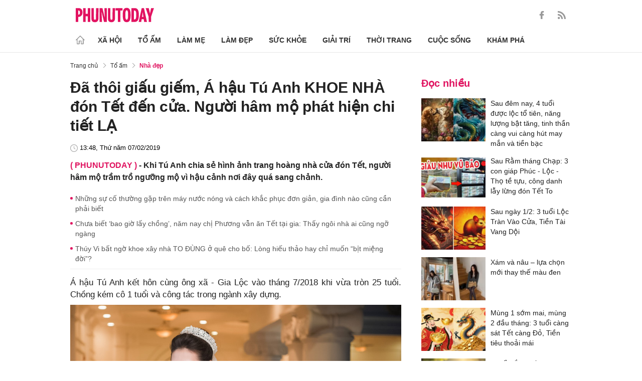

--- FILE ---
content_type: text/html; charset=utf-8
request_url: https://phunutoday.vn/da-thoi-giau-giem-a-hau-tu-anh-khoe-nha-don-tet-den-cua-nguoi-ham-mo-phat-hien-chi-tiet-la-d205634.html
body_size: 26500
content:
<!DOCTYPE html>
<html lang="vi">
<head>

<title>Đã thôi giấu giếm, Á hậu Tú Anh KHOE NHÀ đón Tết đến cửa. Người hâm mộ phát hiện chi tiết LẠ</title>
<meta name="description" content="Khi Tú Anh chia sẻ hình ảnh trang hoàng nhà cửa đón Tết, người hâm mộ trầm trồ ngưỡng mộ vì hậu cảnh nơi đây quá sang chảnh." />
<meta name="keywords" content="Á hậu Tú Anh,Á hậu Tú Anh khoe nhà,Tú Anh chia sẻ hình ảnh trang hoàng nhà cửa đón Tết" />

<meta http-equiv="Content-Type" content="text/html; charset=utf-8" />
<meta name="viewport" content="width=device-width, initial-scale=1.0, user-scalable=yes" />
<meta http-equiv="X-UA-Compatible" content="IE=edge" />
<link rel="shortcut icon" href="/favicon.ico" />
<meta http-equiv="content-language" content="vi" />
<meta name="google-site-verification" content="5KJYcNbaOybvogPGeDDJ9t1DmKYrcYbOguf-TQCLhA8" />
<meta name="google-site-verification" content="_i0aln5H_UOqVvr8SJaYJ1K0eHFUCm4_c25un6IybNI" />
<meta name="google-site-verification" content="kHk1HjIDetuV7eMK9wJB5hH1PEEp7mIr1dhRm5wpZPU" />
<meta name="alexaVerifyID" content="IyOAWrtFdNQSVZO_gDBWnsEy8n8"/>
<meta name="AUTHOR" content="Phụ Nữ Today" />
<meta name="COPYRIGHT" content="Phụ Nữ Today" />
<meta property="fb:app_id" content="1072365229499676" />
<meta property="fb:pages" content="851474384948639" />
<meta name="facebook-domain-verification" content="mn2cfwl6uknyi2sh49aapu51xacb4z" />
<meta name="robots" content="max-image-preview:large">
<!--  -->

<meta property="og:site_name" content="Bao Phu nu" />

<meta http-equiv="Cache-control" content="Public" />
<meta http-equiv="Expires" content="600" />
<meta http-equiv="Refresh" content="1800" />
<meta name="apple-mobile-web-app-capable" content="yes" />
<meta property="article:publisher" content="https://www.facebook.com/phunutoday.vn" />
<meta property="article:author" content="https://www.facebook.com/phunutoday.vn" />
<!--  -->
<script src="https://phunutoday.vn/static/ads-header.js" type="95754f11c8b25f6d7ed26435-text/javascript"></script>

<style>
@charset "utf-8";
* {
  margin: 0;
  padding: 0;
  box-sizing: border-box;
  -moz-box-sizing: border-box;
  -webkit-box-sizing: border-box;
  -ms-box-sizing: border-box;
  text-rendering: geometricPrecision
}
html, body, div, span, applet, object, iframe, h1, h2, h3, h4, h5, h6, p, blockquote, pre, a, abbr, acronym, address, big, cite, code, del, dfn, em, img, ins, kbd, q, s, samp, small, strike, strong, sub, sup, tt, var, b, u, i, center, dl, dt, dd, ol, ul, li, fieldset, form, label, legend, table, caption, tbody, tfoot, thead, tr, th, td, article, aside, canvas, details, embed, figure, figcaption, footer, header, hgroup, menu, nav, output, ruby, section, summary, time, mark, audio, video {
  margin: 0;
  padding: 0;
  border: 0;
  font-size: 100%;
  vertical-align: baseline
}
:focus {
  outline: 0
}
article, aside, details, figcaption, figure, footer, header, hgroup, menu, nav, section {
  display: block
}
body {
  line-height: 1
}
ol, ul {
  list-style: none
}
blockquote, q {
  quotes: none
}
blockquote:before, blockquote:after, q:before, q:after {
  content: '';
  content: none
}
table {
  border-collapse: collapse;
  border-spacing: 0
}
input[type=search]::-webkit-search-cancel-button, input[type=search]::-webkit-search-decoration, input[type=search]::-webkit-search-results-button, input[type=search]::-webkit-search-results-decoration {
  -webkit-appearance: none;
  -moz-appearance: none
}
input[type=search] {
  -webkit-appearance: none;
  -moz-appearance: none;
  -webkit-box-sizing: content-box;
  -moz-box-sizing: content-box;
  box-sizing: content-box
}
textarea {
  overflow: auto;
  vertical-align: top;
  resize: vertical
}
audio, canvas, video {
  display: inline-block;
  *display: inline;
  *zoom: 1;
  max-width: 100%
}
audio:not([controls]) {
  display: none;
  height: 0
}
[hidden] {
  display: none
}
html {
  font-size: 100%;
  -webkit-text-size-adjust: 100%;
  -ms-text-size-adjust: 100%
}
a:focus {
  outline: thin dotted
}
a:active, a:hover {
  outline: 0;
  color: #e01561;
  text-decoration: none;
}
img {
  border: 0;
  -ms-interpolation-mode: bicubic
}
figure {
  margin: 0
}
form {
  margin: 0
}
fieldset {
  border: 1px solid silver;
  margin: 0 2px;
  padding: .35em .625em .75em
}
legend {
  border: 0;
  padding: 0;
  white-space: normal;
  *margin-left: -7px
}
button, input, select, textarea {
  font-size: 100%;
  margin: 0;
  vertical-align: baseline;
  *vertical-align: middle;
  border: none
}
button, input {
  line-height: normal
}
button, select {
  text-transform: none
}
button, html input[type=button], input[type=reset], input[type=submit] {
  -webkit-appearance: button;
  cursor: pointer;
  *overflow: visible
}
button[disabled], html input[disabled] {
  cursor: default
}
input[type=checkbox], input[type=radio] {
  box-sizing: border-box;
  padding: 0;
  *height: 13px;
  *width: 13px
}
input[type=search] {
  -webkit-appearance: textfield;
  -moz-box-sizing: content-box;
  -webkit-box-sizing: content-box;
  box-sizing: content-box
}
input[type=search]::-webkit-search-cancel-button, input[type=search]::-webkit-search-decoration {
  -webkit-appearance: none
}
button::-moz-focus-inner, input::-moz-focus-inner {
  border: 0;
  padding: 0
}
textarea {
  overflow: auto;
  vertical-align: top
}
table {
  border-collapse: collapse;
  border-spacing: 0
}
html, button, input, select, textarea {
  color: #222
}
a {
  text-decoration: none;
  color: #222;
  display: inline-block;
}
::-moz-selection {
  background: #b3d4fc;
  text-shadow: none
}
::selection {
  background: #b3d4fc;
  text-shadow: none
}
img {
  vertical-align: middle;
  max-width: 100%
}
fieldset {
  border: 0;
  margin: 0;
  padding: 0
}
textarea {
  resize: vertical
}
html, body {
  font-family: Arial, Helvetica, sans-serif;
  color: #222;
  font-size: 14px;
  line-height: 20px;
  background-size: 100% 230px;
}
.clear-both {
  clear: both;
}.flex-head {
  display: inherit;
  display: -webkit-box;
  display: -webkit-flex;
  display: -moz-box;
  display: -ms-flexbox;
  display: flex;
  -ms-flex-wrap: wrap;
  flex-wrap: wrap;
  position: relative;
  -webkit-box-align: end;
  -ms-flex-align: end;
  align-items: flex-end;
  -webkit-box-pack: justify;
  -ms-flex-pack: justify;
  justify-content: space-between;
}
.row {
  margin: 0 -0.75rem
}
.top_main {
  padding: 15px 0 5px;
}
.container_top {
  width: 1000px;
  margin: 0 auto;
  padding-right: 0.75rem;
  padding-left: 0.75rem;
}
.col30per-head {
  width: 33.333%
}
.header-top-logo {
  width: 220px;
  height: 30px;
}
.header-top-logo img {
  width: 100%
}
.sticky_menu {
  position: sticky;
  top: 0;
  left: 0;
  width: 100%;
  z-index: 9;
}
.menu_main {
  padding: 5px 0 0;
  height: 55px;
  display: -webkit-box;
  display: -ms-flexbox;
  display: flex;
  -webkit-box-align: center;
  -ms-flex-align: center;
  align-items: center;
  border-bottom: 1px solid #e6e6e6;
  background: #fff;
}
.list_menu_main {
  max-width: 1000px;
  list-style: none;
  margin-bottom: 0;
  line-height: 30px;
  -webkit-box-align: center;
  -ms-flex-align: center;
  align-items: center;
  display: -webkit-box;
  display: -ms-flexbox;
  display: flex;
}
.list_menu_main li {
  position: relative
}
.sub_list_menu_main {
  position: absolute;
  top: 100%
}
.icon_home {
  padding-right: 10px;
}
.icon_home svg {
  margin-top: 10px;
}
.sub_list_menu_main {
  background-color: #fff;
  border-top: 2px solid #e01561;
  position: absolute;
  min-width: 190px;
  left: 0;
  top: calc(100% + 20px);
  padding: 15px;
  z-index: 991;
  opacity: 1;
  visibility: hidden;
  box-shadow: 5px 10px 20px rgb(0 0 0 / 10%);
}
.list_menu_main li:hover .sub_list_menu_main {
  opacity: 1;
  visibility: visible;
  top: calc(100% - 2px);
  -webkit-transition: .2s;
  -o-transition: .2s;
  transition: .2s;
}
.sub_list_menu_main li a {
  white-space: pre;
  padding: 5px;
  display: block;
  font-weight: 500;
  font-size: 15px;
}
.item_list_menu_main:not(:first-child) .link_list_menu_main {
  padding: 11px 16px;
}
.link_list_menu_main {
  text-transform: uppercase;
  padding: 0 15px;
  color: #333;
  font-weight: 500;
  text-decoration: none;
  display: block;
  font-size: 14px;
  line-height: 24px;
  font-weight: bold;
}
.link_list_menu_main:hover {
  text-decoration: none;
  color: #e01561
}
.search {
  position: relative;
  right: 0;
}
.search input {
  padding: 8px 20px;
  font-size: 14px;
  color: #262626;
  border: 1px solid #e8e8e8;
  background: #fff;
  border-radius: 5px;
  width: 100%;
  height: 100%;
  padding-left: 35px;
}
.button-search {
  cursor: pointer;
}
.search svg {
  width: 17px;
  height: 17px;
  position: absolute;
  top: 50%;
  -webkit-transform: translateY(-50%);
  -ms-transform: translateY(-50%);
  transform: translateY(-50%);
  left: 10px;
  fill: #e21361;
}
.head_mobile {
  display: none
}
.menu_mobile {
  display: none
}
.box_search_mb {
  display: none
}
.social-top {
  height: 16px;
}
.social-top svg {
  height: 16px;
  fill: #999
}
.social-top svg:hover {
  fill: #e21361
}
.social-top a {
  display: inline-block;
  margin-left: 20px;
}
@media screen and (max-width:1000px) {
  .sticky_menu {
    display: none
  }
  .top_main {
    display: none
  }
  .head_mobile {
    display: block;
    padding: 0 0.75rem;
    background-color: #e01561;
    position: sticky;
    width: 100%;
    left: 0;
    top: 0;
    z-index: 103;
  }
  .logo_mobile img {
    height: 22px;
  }
  .right_head_mb {
    width: 40px;
  }
  .left_head_mb {
    width: 40px
  }
  .link_top_mb {
    padding: 0 15px;
    height: 40px;
    display: -webkit-box;
    display: -ms-flexbox;
    display: flex;
    -webkit-box-align: center;
    -ms-flex-align: center;
    align-items: center;
    position: relative;
    color: #fff;
    font-weight: 500;
    text-transform: uppercase;
  }
  .icon_search_mb {
    line-height: 40px;
    position: relative;
    padding: 0 5px;
    padding-top: 12px;
  }
  .icon_search_mb img {
    width: 16px;
    height: 16px;
  }
  .menu_block {
    height: 40px;
    padding: 10px 0px 10px 0px;
    position: relative
  }
  .center_head_mb {
    flex: 1;
    -webkit-flex: 1;
    text-align: center;
  }
  .flex_mb {
    display: inherit;
    display: -webkit-box;
    display: -webkit-flex;
    display: -moz-box;
    display: -ms-flexbox;
    display: flex;
    -ms-flex-wrap: wrap;
    flex-wrap: wrap;
    position: relative;
    align-items: center
  }
  .logo_mobile {
    height: 30px;
    margin: 13px 0;
  }
  .button_menu_mb {
    width: 24px;
    height: 19px;
    position: relative;
    margin: 0 auto;
    -webkit-transform: rotate(0deg);
    -moz-transform: rotate(0deg);
    -o-transform: rotate(0deg);
    transform: rotate(0deg);
    -webkit-transition: .5s ease-in-out;
    -moz-transition: .5s ease-in-out;
    -o-transition: .5s ease-in-out;
    transition: .5s ease-in-out;
    cursor: pointer
  }
  .button_menu_mb span {
    display: block;
    position: absolute;
    height: 2px;
    width: 100%;
    background: #fff;
    border-radius: 0;
    opacity: 1;
    left: 0;
    -webkit-transform: rotate(0deg);
    -moz-transform: rotate(0deg);
    -o-transform: rotate(0deg);
    transform: rotate(0deg);
    -webkit-transition: .25s ease-in-out;
    -moz-transition: .25s ease-in-out;
    -o-transition: .25s ease-in-out;
    transition: .25s ease-in-out;
  }
  .button_menu_mb.open span {
    background: #fff;
  }
  .button_menu_mb span:nth-child(4) {
    top: 16px
  }
  .button_menu_mb span:nth-child(2), .button_menu_mb span:nth-child(3) {
    top: 8px;
  }
  .button_menu_mb span:nth-child(1) {
    top: 0
  }
  .button_menu_mb.open span:nth-child(1) {
    top: 18px;
    width: 0%;
    left: 50%
  }
  .button_menu_mb.open span:nth-child(2) {
    -webkit-transform: rotate(45deg);
    -moz-transform: rotate(45deg);
    -o-transform: rotate(45deg);
    transform: rotate(45deg)
  }
  .button_menu_mb.open span:nth-child(3) {
    -webkit-transform: rotate(-45deg);
    -moz-transform: rotate(-45deg);
    -o-transform: rotate(-45deg);
    transform: rotate(-45deg)
  }
  .button_menu_mb.open span:nth-child(4) {
    top: 18px;
    width: 0%;
    left: 50%
  }
  .menu_mobile.active {
    display: block
  }
  .menu_mobile {
    display: none;
    background: #fff;
    padding: 60px 15px 15px;
    top: 0;
    left: 0;
    width: 100%;
    height: 100% !important;
    z-index: 99;
    overflow-y: auto;
    position: fixed;
  }
  .menu_mobile .parent {
    display: -webkit-box;
    display: -ms-flexbox;
    display: flex;
    -ms-flex-wrap: wrap;
    flex-wrap: wrap;
  }
  .menu_mobile .parent .nav-item {
    position: relative;
    width: 50%;
  }
  .menu_mobile .parent .nav-item .nav-link-bro {
    padding: 10px 10px;
    text-decoration: none;
    display: block;
    font-size: 15px;
    line-height: 24px;
    font-weight: bold;
  }
  .menu_mobile .bd-min {
    margin: 1rem 0;
    color: inherit;
    background-color: #eee;
    border: 0;
    height: 1px;
    width: 100%;
    margin-left: auto;
    margin-right: auto;
  }
  .menu_mobile .list-unstyled {
    display: -webkit-box;
    display: -ms-flexbox;
    display: flex;
    padding: 10px 0;
  }
  .menu_mobile .list-unstyled li {
    width: 50%;
  }
  .menu_mobile .main-menu-sp .list-unstyled li a {
    font-weight: 500;
  }
  .menu_mobile .btn-items {
    margin: 15px 0;
  }
  .menu_mobile .btn-items a {
    display: -webkit-box;
    display: -ms-flexbox;
    display: flex;
    padding: 5px 15px;
    -webkit-box-align: center;
    -ms-flex-align: center;
    align-items: center;
    -webkit-box-pack: center;
    -ms-flex-pack: center;
    justify-content: center;
    background: #dae1e3;
    border-radius: 20px;
    margin-bottom: 10px;
    color: #e01561;
    font-weight: 700;
  }
  .menu_mobile .txt-detail {
    color: #565656;
    text-align: center;
    line-height: 1.6;
  }
  .menu_mobile .nav-title {
    margin-top: 25px;
  }
  .footer_menu_mb .icon-media {
    width: 50px;
    height: 50px;
  }
  .box_search_mb.active {
    display: block
  }
  .box_search_mb {
    z-index: 4;
    display: none;
    top: 56px;
    width: 100%;
    position: fixed;
    background: #fff;
    padding: 15px 10px;
    box-shadow: 2px 0px 20px rgb(0 0 0 / 15%);
  }
  .txt_search {
    width: calc(100% - 30px);
    padding: 5px
  }
  .btn_search {
    width: 15px;
    height: 15px;
    margin: 0 13px;
  }
  .btn_search svg {
    fill: #e01561
  }
  .btn_search img {
    height: 15px
  }
  .menu_mobile .footer-detail {
    padding-top: 0
  }
}</style>
<!--
<link rel="stylesheet" type="text/css" href="https://phunutoday.vn/v1.3.281/templates_beta/themes/css/reset.css" media="all">
<link rel="stylesheet" type="text/css" href="https://phunutoday.vn/v1.3.281/templates_beta/themes/css/head.css" media="all">
-->

<meta property="news_keywords" content="Á hậu Tú Anh,Á hậu Tú Anh khoe nhà,Tú Anh chia sẻ hình ảnh trang hoàng nhà cửa đón Tết" /><meta property="og:type" content="article" /><meta property="og:title" content="Đã thôi giấu giếm, Á hậu Tú Anh KHOE NHÀ đón Tết đến cửa. Người hâm mộ phát hiện chi tiết LẠ" /><meta property="og:url" content="https://phunutoday.vn/da-thoi-giau-giem-a-hau-tu-anh-khoe-nha-don-tet-den-cua-nguoi-ham-mo-phat-hien-chi-tiet-la-d205634.html" /><meta property="og:description" content="Khi Tú Anh chia sẻ hình ảnh trang hoàng nhà cửa đón Tết, người hâm mộ trầm trồ ngưỡng mộ vì hậu cảnh nơi đây quá sang chảnh." /><meta property="og:image" content="https://imgamp.phunutoday.vn/files/news/2019/01/31/7-2da-thoi-giau-giem-a-hau-tu-anh-khoe-nha-don-tet-den-cua-nguoi-ham-mo-phat-hien-chi-tiet-la-093734.jpg"/><meta property="og:image:width" content="1200"/><meta property="og:image:height" content="630"/><meta property="article:author" content="https://www.facebook.com/phunutoday.vn" /><meta property="article:section" content="News" /><meta property="article:tag" content="Á hậu Tú Anh,Á hậu Tú Anh khoe nhà,Tú Anh chia sẻ hình ảnh trang hoàng nhà cửa đón Tết" /><link rel="canonical" href="https://phunutoday.vn/da-thoi-giau-giem-a-hau-tu-anh-khoe-nha-don-tet-den-cua-nguoi-ham-mo-phat-hien-chi-tiet-la-d205634.html" /><meta name="Googlebot" content="index,follow" /><meta name="robots" content="index,follow" /><script type="application/ld+json">
  {
  "@context": "https://schema.org",
  "@graph": [
    {
      "@type": "NewsArticle",
      "@id": "https://phunutoday.vn/da-thoi-giau-giem-a-hau-tu-anh-khoe-nha-don-tet-den-cua-nguoi-ham-mo-phat-hien-chi-tiet-la-d205634.html#article",
      "url": "https://phunutoday.vn/da-thoi-giau-giem-a-hau-tu-anh-khoe-nha-don-tet-den-cua-nguoi-ham-mo-phat-hien-chi-tiet-la-d205634.html",
      "headline": "Đã thôi giấu giếm, Á hậu Tú Anh KHOE NHÀ đón Tết đến cửa. Người hâm mộ phát hiện chi tiết LẠ",
      "alternativeHeadline": "",
      "description": "Khi Tú Anh chia sẻ hình ảnh trang hoàng nhà cửa đón Tết, người hâm mộ trầm trồ ngưỡng mộ vì hậu cảnh nơi đây quá sang chảnh.",
      "articleSection": "Xã hội",
      "keywords": ["Á hậu Tú Anh","Á hậu Tú Anh khoe nhà","Tú Anh chia sẻ hình ảnh trang hoàng nhà cửa đón Tết"],
      "datePublished": "2019-02-07T13:48:00+07:00",
      "dateModified": "2019-02-01T17:48:33+07:00",
      "author":{
        "@type":"Person",
        "name":"Trang Hạ",
        "url":"https://phunutoday.vn/trang-ha-signature167/"
      },
      "publisher": { "@id": "https://phunutoday.vn/#organization" },
      "image": [
        "https://imgamp.phunutoday.vn/files/news/2019/01/31/7-2da-thoi-giau-giem-a-hau-tu-anh-khoe-nha-don-tet-den-cua-nguoi-ham-mo-phat-hien-chi-tiet-la-093734.jpg"
      ],
      "thumbnailUrl": "https://imgamp.phunutoday.vn/files/news/2019/01/31/7-2da-thoi-giau-giem-a-hau-tu-anh-khoe-nha-don-tet-den-cua-nguoi-ham-mo-phat-hien-chi-tiet-la-093734.jpg",
      "mainEntityOfPage": {
        "@type": "WebPage",
        "@id": "https://phunutoday.vn/da-thoi-giau-giem-a-hau-tu-anh-khoe-nha-don-tet-den-cua-nguoi-ham-mo-phat-hien-chi-tiet-la-d205634.html"
      },
      "inLanguage": "vi",
      "isAccessibleForFree": true,
      "hasPart": [
        {
          "@type": "WebPageElement",
          "name": "breadcrumb",
          "url": "https://phunutoday.vn/nha-dep/"
        }
      ],
      "speakable": {
        "@type": "SpeakableSpecification",
        "xpath": [
          "/html/head/title",
          "/html/body//h1"
        ]
      }
    },
    {
      "@type": "BreadcrumbList",
      "@id": "https://phunutoday.vn/da-thoi-giau-giem-a-hau-tu-anh-khoe-nha-don-tet-den-cua-nguoi-ham-mo-phat-hien-chi-tiet-la-d205634.html#breadcrumb",
      "itemListElement": [
        {
          "@type": "ListItem",
          "position": 1,
          "name": "Trang chủ",
          "item": "https://phunutoday.vn/"
        },
        {
          "@type": "ListItem",
          "position": 2,
          "name": "Nhà đẹp",
          "item": "https://phunutoday.vn/nha-dep/"
        },
        {
          "@type": "ListItem",
          "position": 3,
          "name": "Đã thôi giấu giếm, Á hậu Tú Anh KHOE NHÀ đón Tết đến cửa. Người hâm mộ phát hiện chi tiết LẠ",
          "item": "https://phunutoday.vn/da-thoi-giau-giem-a-hau-tu-anh-khoe-nha-don-tet-den-cua-nguoi-ham-mo-phat-hien-chi-tiet-la-d205634.html"
        }
      ]
    }
  ]
}
</script><meta property="dable:item_id" content="205634"> 
        <meta property="og:url" content="https://phunutoday.vn/da-thoi-giau-giem-a-hau-tu-anh-khoe-nha-don-tet-den-cua-nguoi-ham-mo-phat-hien-chi-tiet-la-d205634.html"> 
        <meta property="article:section" content="Nhà đẹp">
        <meta property="article:published_time" content="2019-02-07 13:48:00">
        <link rel="amphtml" href="https://phunutoday.vn/amp/da-thoi-giau-giem-a-hau-tu-anh-khoe-nha-don-tet-den-cua-nguoi-ham-mo-phat-hien-chi-tiet-la-d205634.html">

<script async src="https://pagead2.googlesyndication.com/pagead/js/adsbygoogle.js?client=ca-pub-1554526196591746" crossorigin="anonymous" type="95754f11c8b25f6d7ed26435-text/javascript"></script>
     



<script type="application/ld+json">
  {
  "@context": "https://schema.org",
  "@graph": [
    {
      "@type": "NewsMediaOrganization",
      "@id": "https://phunutoday.vn/#organization",
      "name": "Phụ Nữ Today",
      "url": "https://phunutoday.vn",
      "logo": { "@id": "https://phunutoday.vn/#logo" },
      "sameAs": [
        "https://www.facebook.com/phunutoday.vn",
        "https://www.youtube.com/channel/UCncKjgsg1N-o7-UwUBe7eLA",
        "https://twitter.com/phunutodayhn",
        "https://www.instagram.com/phunutodayvn/",
        "https://phunutodaycom.blogspot.com/"
      ],
      "contactPoint": [
        {
          "@type": "ContactPoint",
          "contactType": "newsroom",
          "email": "linhnt@ideaslink.vn",
          "telephone": "+84-936-993-933",
          "areaServed": "VN",
          "availableLanguage": ["vi", "en"]
        }
      ],
      "address": {
        "@type": "PostalAddress",
        "streetAddress": "Tầng 5 - tòa A, Gold Season 47 Nguyễn Tuân, Thanh Xuân, Hà Nội",
        "addressLocality": "Hà Nội",
        "addressRegion": "HN",
        "postalCode": "100000",
        "addressCountry": "VN"
      },
      "foundingDate": "2011-03-09",
      "publishingPrinciples": "https://phunutoday.vn/dieu-khoan-sua-dung-p6.html",
      "ethicsPolicy": "https://phunutoday.vn/dieu-khoan-sua-dung-p6.html",
      "correctionsPolicy": "https://phunutoday.vn/dieu-khoan-sua-dung-p6.html",
      "ownershipFundingInfo": "https://phunutoday.vn/dieu-khoan-sua-dung-p6.html",
      "actionableFeedbackPolicy": "https://phunutoday.vn/chinh-sach-bao-mat-p5.html",
      "diversityPolicy": "https://phunutoday.vn/chinh-sach-bao-mat-p5.html",
      "masthead": "https://phunutoday.vn/dieu-khoan-sua-dung-p6.html",
      "publishingPolicy": {
        "@type": "CreativeWork",
        "name": "Chính sách bảo mật và điều khoản sử dụng",
        "url": "https://phunutoday.vn/chinh-sach-bao-mat-p5.html"
      },
      "knowsAbout": [
        "Xã hội",
        "Tổ ấm",
        "Làm mẹ",
        "Làm đẹp",
        "Sức khỏe",
        "Cuộc sống",
        "Khám phá",
        "Thời trang",
        "Giải trí"
      ],
      "founder": {
        "@type": "Person",
        "name": "Nguyễn Thanh Huyền"
      },
      "department": [
        {
          "@type": "Organization",
          "name": "PHUNUTODAY COMMUNICATION JOINT STOCK COMPANY"
        }
      ]
    },

    {
      "@type": "ImageObject",
      "@id": "https://phunutoday.vn/#logo",
      "url": "https://phunutoday.vn/static/logo-512.png",
      "width": 512,
      "height": 512,
      "caption": "Phụ Nữ Today"
    },

    {
      "@type": "WebSite",
      "@id": "https://phunutoday.vn/#website",
      "url": "https://phunutoday.vn",
      "name": "Phụ Nữ Today",
      "publisher": { "@id": "https://phunutoday.vn/#organization" },
      "inLanguage": "vi",
      "potentialAction": {
        "@type": "SearchAction",
        "target": "https://phunutoday.vn/search?q={search_term_string}",
        "query-input": "required name=search_term_string"
      }
    }
  ]
}
</script>




</head>

<body>
    <div class="overlay"></div>
    
<header>
  <div class="container_top flex-head top_main align-items-center"> <a href="https://phunutoday.vn/" class="header-top-logo mr-auto">
    <svg width="156" height="30" viewBox="0 0 2563 471" fill="none" xmlns="http://www.w3.org/2000/svg" style="width: 156px;height: 30px;">
      <path fill-rule="evenodd" clip-rule="evenodd" d="M1653 1.00003C1721 -4.99997 1764 24 1783 90C1790 117 1795 144 1796 173C1799 218 1799 264 1795 310C1793 346 1785 381 1769 414C1761.12 429.495 1749.31 442.643 1734.74 452.123C1720.17 461.602 1703.36 467.078 1686 468C1627 475 1586 452 1562 400C1549 365 1542 330 1541 294C1539 249 1539 205 1542 162C1543 123 1553 87 1570 53C1589 21 1616 4.00003 1653 1.00003ZM1667 80C1681 79 1691 85 1698 98C1706 116 1711 135 1712 155C1715 207 1715 260 1712 313C1711 332 1706 351 1698 370C1689 385 1675 390 1658 385C1649 381 1643 374 1639 366C1632 348 1628 329 1627 311C1624 261 1624 211 1627 162C1628 142 1632 122 1639 104C1644 91 1653 83 1667 80ZM0 8.00003H113C167 16 201 46 215 99C223 134 222 169 214 205C193 268 149 299 82 297V462H0V8.00003ZM82 89C109 84 126 95 134 121C139 143 139 165 134 187C127 213 109 225 82 221V89ZM243 8.00003H325V196H396V8.00003H478V462H396V277H325V462H243V8.00003ZM512 8.00003H593C592 122 593 237 594 352C596 384 613 396 645 387C652 383 657 376 659 368L663 344L664 8.00003H746L745 337C742 443 687 486 583 465C568.148 460.987 554.607 453.15 543.728 442.272C532.85 431.393 525.013 417.852 521 403C516 387 513 370 512 354V8.00003ZM779 8.00003C811 7.00003 843 8.00003 875 9.00003L951 328L939 8.00003H1020V462H926L844 118L861 461L779 462V8.00003ZM1054 8.00003H1135C1134 122 1135 237 1136 352C1138 384 1155 396 1187 387C1194 383 1199 376 1201 368L1205 344L1206 8.00003H1288L1287 337C1284 443 1229 486 1125 465C1110.15 460.987 1096.61 453.15 1085.73 442.272C1074.85 431.393 1067.01 417.852 1063 403C1058 387 1055 370 1054 354V8.00003ZM1307 8.00003H1533V89H1461V462H1379V89H1307V8.00003ZM1824 8.00003C1867 7.00003 1910 8.00003 1953 9.00003C2000 16 2032 42 2048 87C2057 111 2062 136 2064 162C2070 220 2068 278 2060 336C2056 365 2045 393 2028 418C2008 442 1983 456 1952 460L1824 462V8.00003ZM1906 89H1931C1946 90 1957 97 1965 111C1972 125 1976 141 1978 158C1983 210 1983 263 1976 316C1974 331 1970 345 1963 359C1956 371 1945 378 1931 380L1906 381V89ZM2161 8.00003C2186 7.00003 2210 8.00003 2235 10L2334 462H2241L2227 369H2161C2155 399 2150 430 2146 462H2061L2161 8.00003ZM2194 139L2216 299H2172L2194 139ZM2291 9.00003C2324 8.00003 2358 7.00003 2392 8.00003L2415 110L2432 190C2443 129 2455 68 2469 8.00003C2500 7.00003 2531 8.00003 2563 9.00003L2470 288V462H2389L2388 290L2291 9.00003Z" fill="#FEFEFE" style="fill: #e21361;"></path>
    </svg>
    </a>
    <div class="ml-auto">
      <form method="post" action="https://phunutoday.vn/key-search/" class="frm_search" >
        <div class="d-flex align-items-center">
          <div style="display: none !important;" class="search search-box align-items-center">
            <div class="input-group-append"> <span class="button-search">
              <svg xmlns="http://www.w3.org/2000/svg" xmlns:xlink="http://www.w3.org/1999/xlink" version="1.1"  x="0px" y="0px" width="20px" height="20px" viewBox="0 0 20 20" style="enable-background:new 0 0 20 20;" xml:space="preserve">
                <g>
                  <g>
                    <path d="M19.8,18.6l-5.7-5.7c1.1-1.4,1.8-3.1,1.8-5c0-4.4-3.6-7.9-7.9-7.9S0,3.6,0,7.9s3.6,7.9,7.9,7.9c1.9,0,3.6-0.7,5-1.8    l5.7,5.7c0.2,0.2,0.4,0.2,0.6,0.2s0.4-0.1,0.6-0.2C20.1,19.4,20.1,18.9,19.8,18.6z M7.9,14.2c-3.4,0-6.2-2.8-6.2-6.2    s2.8-6.2,6.2-6.2s6.2,2.8,6.2,6.2S11.4,14.2,7.9,14.2z"/>
                  </g>
                </g>
              </svg>
              </span>
            </div>
              <input type="hidden" name="mod" value="archive">
              <input type="hidden" name="act" value="search">
            <input type="text" class=" search-input" placeholder="Tìm kiếm" aria-label="Tìm kiếm" aria-describedby="search-input" name="search">
          </div>
          <div class="social-top d-flex align-items-center"> <a href="https://www.facebook.com/phunutoday.vn" target="_blank">
            <svg xmlns="http://www.w3.org/2000/svg" xmlns:xlink="http://www.w3.org/1999/xlink" version="1.1"  x="0px" y="0px" width="20px" height="20px" viewBox="0 0 25 25" style="enable-background:new 0 0 25 25;" xml:space="preserve">
              <g id="_x30_1._Facebook">
                <path id="Icon_11_" d="M9.5,14.1c-0.1,0-2.2,0-3.1,0c-0.5,0-0.7-0.2-0.7-0.7c0-1.3,0-2.5,0-3.8C5.8,9.2,5.9,9,6.4,9h3.1   c0-0.1,0-1.9,0-2.8c0-1.3,0.2-2.4,0.8-3.5C11,1.6,12,0.8,13.1,0.4C13.9,0.1,14.7,0,15.6,0h3.1c0.4,0,0.6,0.2,0.6,0.6v3.6   c0,0.4-0.2,0.6-0.6,0.6c-0.8,0-1.7,0-2.5,0c-0.8,0-1.3,0.4-1.3,1.3c0,0.9,0,1.8,0,2.8h3.6c0.5,0,0.7,0.2,0.7,0.7v3.8   c0,0.5-0.2,0.7-0.7,0.7c-1.1,0-3.5,0-3.6,0v10.2c0,0.5-0.2,0.7-0.7,0.7c-1.3,0-2.6,0-3.9,0c-0.5,0-0.7-0.2-0.7-0.7   C9.5,21.1,9.5,14.2,9.5,14.1L9.5,14.1z"/>
              </g>
            </svg>
            </a> <a href="https://phunutoday.vn/home.rss">
            <svg xmlns="http://www.w3.org/2000/svg" xmlns:xlink="http://www.w3.org/1999/xlink" version="1.1"  x="0px" y="0px" width="20px" height="20px" viewBox="0 0 20 20" style="enable-background:new 0 0 20 20;" xml:space="preserve">
              <g>
                <g>
                  <path d="M2.7,14.5c-0.8,0-1.4,0.3-1.9,0.8C0.3,15.9,0,16.5,0,17.3c0,0.8,0.3,1.4,0.8,1.9C1.3,19.7,2,20,2.7,20    c0.8,0,1.4-0.3,1.9-0.8c0.5-0.5,0.8-1.2,0.8-1.9c0-0.8-0.3-1.4-0.8-1.9C4.1,14.8,3.5,14.5,2.7,14.5z"/>
                  <path d="M9,11C7.9,9.9,6.7,9.1,5.3,8.4C3.9,7.8,2.5,7.4,1,7.3H0.9c-0.2,0-0.4,0.1-0.6,0.2C0.1,7.7,0,7.9,0,8.2v1.9    c0,0.2,0.1,0.4,0.2,0.6C0.4,10.9,0.6,11,0.8,11c2.2,0.2,4,1.1,5.6,2.6C7.9,15.2,8.8,17,9,19.2c0,0.2,0.1,0.4,0.3,0.6    C9.5,19.9,9.7,20,9.9,20h1.9c0.3,0,0.5-0.1,0.7-0.3c0.2-0.2,0.3-0.4,0.2-0.7c-0.1-1.5-0.5-3-1.1-4.3C10.9,13.3,10.1,12.1,9,11z"/>
                  <path d="M18.3,11.9c-1-2.3-2.4-4.3-4.2-6c-1.8-1.8-3.8-3.2-6-4.2C5.8,0.7,3.4,0.1,1,0h0C0.7,0,0.5,0.1,0.3,0.3    C0.1,0.4,0,0.6,0,0.9v2c0,0.2,0.1,0.4,0.2,0.6c0.2,0.2,0.4,0.3,0.6,0.3c2,0.1,4,0.6,5.8,1.4c1.8,0.8,3.4,1.9,4.8,3.3    c1.3,1.3,2.4,2.9,3.3,4.8c0.8,1.8,1.3,3.8,1.4,5.8c0,0.2,0.1,0.4,0.3,0.6c0.2,0.2,0.4,0.2,0.6,0.2h2c0.3,0,0.5-0.1,0.7-0.3    c0.2-0.2,0.3-0.4,0.3-0.7C19.9,16.6,19.3,14.2,18.3,11.9z"/>
                </g>
              </g>
            </svg>
            </a> </div>
        </div>
      </form>
    </div>
  </div>
</header>
<header class="sticky_menu">
  <div class="menu_main">
    <div class="container_top ">
      <ul class="list_menu_main">
        <li class="item_list_menu_main"><a href="/" class="icon_home">
          <svg width="18" height="18" viewBox="0 0 18 18" fill="none" xmlns="http://www.w3.org/2000/svg">
            <path d="M17.6145 8.39447L9.40448 0.194473C9.26801 0.0693889 9.0896 0 8.90448 0C8.71936 0 8.54095 0.0693889 8.40448 0.194473L0.194473 8.39447C0.0693889 8.53094 0 8.70935 0 8.89447C0 9.0796 0.0693889 9.258 0.194473 9.39447C0.328691 9.52401 0.507942 9.5964 0.694473 9.5964C0.881004 9.5964 1.06026 9.52401 1.19447 9.39447L2.19447 8.39447V16.4845C2.1971 16.6763 2.27517 16.8595 2.41179 16.9942C2.54841 17.129 2.7326 17.2045 2.92448 17.2045H6.92448C7.11544 17.2045 7.29857 17.1286 7.43359 16.9936C7.56862 16.8586 7.64447 16.6754 7.64447 16.4845V11.3045H10.2845V16.4845C10.2845 16.6754 10.3603 16.8586 10.4954 16.9936C10.6304 17.1286 10.8135 17.2045 11.0045 17.2045H15.0045C15.1954 17.2045 15.3786 17.1286 15.5136 16.9936C15.6486 16.8586 15.7245 16.6754 15.7245 16.4845V8.39447L16.7245 9.39447C16.8616 9.52671 17.044 9.60179 17.2345 9.60448C17.3771 9.60209 17.5158 9.55799 17.6337 9.47762C17.7515 9.39726 17.8432 9.28415 17.8974 9.15225C17.9516 9.02036 17.9661 8.87547 17.9389 8.73547C17.9117 8.59547 17.8441 8.46649 17.7445 8.36447L17.6145 8.39447ZM11.6145 15.8245V10.6345C11.6118 10.4426 11.5338 10.2595 11.3972 10.1247C11.2605 9.98999 11.0764 9.91446 10.8845 9.91447H6.80447C6.61352 9.91447 6.43039 9.99033 6.29536 10.1254C6.16034 10.2604 6.08447 10.4435 6.08447 10.6345V15.8045H3.56448V7.00447L8.84448 1.72447L14.1245 7.00447V15.8045L11.6145 15.8245Z" fill="#949494"/>
          </svg>
          </a></li>
                    <li class="item_list_menu_main"> 
                <a href="https://phunutoday.vn/xa-hoi/" class="link_list_menu_main">Xã hội</a>
                                <ul class="sub_list_menu_main">
                                        <li><a href="https://phunutoday.vn/tin-nong/">Tin nóng</a></li>
                                        <li><a href="https://phunutoday.vn/doi-song/">Đời sống</a></li>
                                        <li><a href="https://phunutoday.vn/mua-sam/">Mua sắm</a></li>
                                        <li><a href="https://phunutoday.vn/bao-ve-nguoi-tieu-dung/">Bảo vệ người tiêu dùng</a></li>
                                        <li><a href="https://phunutoday.vn/chuyen-la/">Chuyện lạ</a></li>
                                    </ul>
                            </li>
                    <li class="item_list_menu_main"> 
                <a href="https://phunutoday.vn/to-am/" class="link_list_menu_main">Tổ ấm</a>
                                <ul class="sub_list_menu_main">
                                        <li><a href="https://phunutoday.vn/nha-dep/">Nhà đẹp</a></li>
                                        <li><a href="https://phunutoday.vn/phong-thuy/">Phong thủy</a></li>
                                        <li><a href="https://phunutoday.vn/khong-gian-xanh/">Không gian xanh</a></li>
                                        <li><a href="https://phunutoday.vn/meo-vat/">Mẹo vặt</a></li>
                                    </ul>
                            </li>
                    <li class="item_list_menu_main"> 
                <a href="https://phunutoday.vn/lam-me/" class="link_list_menu_main">Làm Mẹ</a>
                                <ul class="sub_list_menu_main">
                                        <li><a href="https://phunutoday.vn/me-bau/">Mẹ bầu</a></li>
                                        <li><a href="https://phunutoday.vn/nuoi-con/">Nuôi con</a></li>
                                        <li><a href="https://phunutoday.vn/nau-an/">Nấu ăn</a></li>
                                        <li><a href="https://phunutoday.vn/me-tam/">Mẹ 8</a></li>
                                        <li><a href="https://phunutoday.vn/me-va-con-gai/">Mẹ và con gái</a></li>
                                    </ul>
                            </li>
                    <li class="item_list_menu_main"> 
                <a href="https://phunutoday.vn/lam-dep/" class="link_list_menu_main">Làm Đẹp</a>
                                <ul class="sub_list_menu_main">
                                        <li><a href="https://phunutoday.vn/tham-my-vien/">Thẩm mỹ viện</a></li>
                                        <li><a href="https://phunutoday.vn/trang-diem/">Trang điểm</a></li>
                                        <li><a href="https://phunutoday.vn/lam-dep-tu-nhien/">Làm đẹp tự nhiên</a></li>
                                        <li><a href="https://phunutoday.vn/dep-cung-sao/">Đẹp cùng sao</a></li>
                                        <li><a href="https://phunutoday.vn/toc-dep/">Tóc đẹp</a></li>
                                    </ul>
                            </li>
                    <li class="item_list_menu_main"> 
                <a href="https://phunutoday.vn/suc-khoe/" class="link_list_menu_main">Sức khỏe</a>
                                <ul class="sub_list_menu_main">
                                        <li><a href="https://phunutoday.vn/giam-can/">Giảm cân</a></li>
                                        <li><a href="https://phunutoday.vn/cach-chua-benh/">Cách chữa bệnh</a></li>
                                        <li><a href="https://phunutoday.vn/song-khoe/">Sống khỏe</a></li>
                                        <li><a href="https://phunutoday.vn/phong-the/">Phòng the</a></li>
                                    </ul>
                            </li>
                    <li class="item_list_menu_main"> 
                <a href="https://phunutoday.vn/giai-tri/" class="link_list_menu_main">Giải trí</a>
                                <ul class="sub_list_menu_main">
                                        <li><a href="https://phunutoday.vn/tin-tuc/">Tin tức</a></li>
                                        <li><a href="https://phunutoday.vn/sao-viet/">Sao việt</a></li>
                                        <li><a href="https://phunutoday.vn/sao-ngoai/">Sao ngoại</a></li>
                                        <li><a href="https://phunutoday.vn/hau-truong/">Hậu trường</a></li>
                                    </ul>
                            </li>
                    <li class="item_list_menu_main"> 
                <a href="https://phunutoday.vn/thoi-trang/" class="link_list_menu_main">Thời trang</a>
                                <ul class="sub_list_menu_main">
                                        <li><a href="https://phunutoday.vn/xu-huong/">Xu hướng</a></li>
                                        <li><a href="https://phunutoday.vn/vay-cuoi/">Váy cưới</a></li>
                                        <li><a href="https://phunutoday.vn/thoi-trang-cong-so/">Thời trang công sở</a></li>
                                        <li><a href="https://phunutoday.vn/phu-kien/">Phụ kiện</a></li>
                                    </ul>
                            </li>
                    <li class="item_list_menu_main"> 
                <a href="https://phunutoday.vn/cuoc-song/" class="link_list_menu_main">Cuộc sống</a>
                                <ul class="sub_list_menu_main">
                                        <li><a href="https://phunutoday.vn/song-dep/">Sống đẹp</a></li>
                                        <li><a href="https://phunutoday.vn/trai-hay-phai/">Trái hay phải?</a></li>
                                        <li><a href="https://phunutoday.vn/tam-su/">Tâm sự</a></li>
                                    </ul>
                            </li>
                    <li class="item_list_menu_main"> 
                <a href="https://phunutoday.vn/kham-pha/" class="link_list_menu_main">Khám phá</a>
                                <ul class="sub_list_menu_main">
                                        <li><a href="https://phunutoday.vn/du-lich-360/">Du lịch 360</a></li>
                                        <li><a href="https://phunutoday.vn/trac-nghiem/">Trắc nghiệm</a></li>
                                        <li><a href="https://phunutoday.vn/tham-cung-bi-su/">Thâm cung bí sử</a></li>
                                        <li><a href="https://phunutoday.vn/bon-phuong/">Bốn phương</a></li>
                                        <li><a href="https://phunutoday.vn/toi-trai-nghiem/">Tôi trải nghiệm</a></li>
                                    </ul>
                            </li>
              </ul>
    </div>
  </div>
</header>
<header class="head_mobile ">
  <div class="flex_mb">
    <div class="left_head_mb">
      <div style="display: none !important;" class="icon_search_mb" id="click_show_search_mb" onclick="if (!window.__cfRLUnblockHandlers) return false; click_show_search()" data-cf-modified-95754f11c8b25f6d7ed26435-="">
        <svg fill="none" height="22" viewBox="0 0 24 24" width="22" xmlns="http://www.w3.org/2000/svg">
          <path d="m15.8 15.8 5.2 5.2m-3-10.5a7.5 7.5 0 1 1 -15 0 7.5 7.5 0 0 1 15 0z" stroke="#fff" stroke-linecap="round" stroke-linejoin="round" stroke-width="2"></path>
        </svg>
      </div>
    </div>
    <div class="center_head_mb"> <a href="https://phunutoday.vn/" class="logo_mobile">
      <svg width="2563" height="471" viewBox="0 0 2563 471" fill="none" xmlns="http://www.w3.org/2000/svg" style="width: 156px;height: 30px;">
        <path fill-rule="evenodd" clip-rule="evenodd" d="M1653 1.00003C1721 -4.99997 1764 24 1783 90C1790 117 1795 144 1796 173C1799 218 1799 264 1795 310C1793 346 1785 381 1769 414C1761.12 429.495 1749.31 442.643 1734.74 452.123C1720.17 461.602 1703.36 467.078 1686 468C1627 475 1586 452 1562 400C1549 365 1542 330 1541 294C1539 249 1539 205 1542 162C1543 123 1553 87 1570 53C1589 21 1616 4.00003 1653 1.00003ZM1667 80C1681 79 1691 85 1698 98C1706 116 1711 135 1712 155C1715 207 1715 260 1712 313C1711 332 1706 351 1698 370C1689 385 1675 390 1658 385C1649 381 1643 374 1639 366C1632 348 1628 329 1627 311C1624 261 1624 211 1627 162C1628 142 1632 122 1639 104C1644 91 1653 83 1667 80ZM0 8.00003H113C167 16 201 46 215 99C223 134 222 169 214 205C193 268 149 299 82 297V462H0V8.00003ZM82 89C109 84 126 95 134 121C139 143 139 165 134 187C127 213 109 225 82 221V89ZM243 8.00003H325V196H396V8.00003H478V462H396V277H325V462H243V8.00003ZM512 8.00003H593C592 122 593 237 594 352C596 384 613 396 645 387C652 383 657 376 659 368L663 344L664 8.00003H746L745 337C742 443 687 486 583 465C568.148 460.987 554.607 453.15 543.728 442.272C532.85 431.393 525.013 417.852 521 403C516 387 513 370 512 354V8.00003ZM779 8.00003C811 7.00003 843 8.00003 875 9.00003L951 328L939 8.00003H1020V462H926L844 118L861 461L779 462V8.00003ZM1054 8.00003H1135C1134 122 1135 237 1136 352C1138 384 1155 396 1187 387C1194 383 1199 376 1201 368L1205 344L1206 8.00003H1288L1287 337C1284 443 1229 486 1125 465C1110.15 460.987 1096.61 453.15 1085.73 442.272C1074.85 431.393 1067.01 417.852 1063 403C1058 387 1055 370 1054 354V8.00003ZM1307 8.00003H1533V89H1461V462H1379V89H1307V8.00003ZM1824 8.00003C1867 7.00003 1910 8.00003 1953 9.00003C2000 16 2032 42 2048 87C2057 111 2062 136 2064 162C2070 220 2068 278 2060 336C2056 365 2045 393 2028 418C2008 442 1983 456 1952 460L1824 462V8.00003ZM1906 89H1931C1946 90 1957 97 1965 111C1972 125 1976 141 1978 158C1983 210 1983 263 1976 316C1974 331 1970 345 1963 359C1956 371 1945 378 1931 380L1906 381V89ZM2161 8.00003C2186 7.00003 2210 8.00003 2235 10L2334 462H2241L2227 369H2161C2155 399 2150 430 2146 462H2061L2161 8.00003ZM2194 139L2216 299H2172L2194 139ZM2291 9.00003C2324 8.00003 2358 7.00003 2392 8.00003L2415 110L2432 190C2443 129 2455 68 2469 8.00003C2500 7.00003 2531 8.00003 2563 9.00003L2470 288V462H2389L2388 290L2291 9.00003Z" fill="#FEFEFE"></path>
      </svg>
      </a> </div>
    <div class="right_head_mb">
      <div class="menu_block">
        <div class="button_menu_mb" id="click_show_menu_mb" onclick="if (!window.__cfRLUnblockHandlers) return false; click_menu_mb()" data-cf-modified-95754f11c8b25f6d7ed26435-=""> <span></span> <span></span> <span></span> <span></span> </div>
      </div>
    </div>
  </div>
</header>
<div class="box_search_mb" id="show_box_search">
    <form style="display: none !important;" method="post" action="https://phunutoday.vn/key-search/" class="frm_search" >
  <div class="d-flex">
    <input type="hidden" name="mod" value="archive">
              <input type="hidden" name="act" value="search">
    <input name="search" class="txt_search" type="text" placeholder="Tìm kiếm"/>
    <button class="btn_search ml-auto">
    <svg xmlns="http://www.w3.org/2000/svg" xmlns:xlink="http://www.w3.org/1999/xlink" version="1.1" x="0px" y="0px" width="20px" height="20px" viewBox="0 0 20 20" style="enable-background:new 0 0 20 20;" xml:space="preserve">
      <g>
        <g>
          <path d="M19.8,18.6l-5.7-5.7c1.1-1.4,1.8-3.1,1.8-5c0-4.4-3.6-7.9-7.9-7.9S0,3.6,0,7.9s3.6,7.9,7.9,7.9c1.9,0,3.6-0.7,5-1.8    l5.7,5.7c0.2,0.2,0.4,0.2,0.6,0.2s0.4-0.1,0.6-0.2C20.1,19.4,20.1,18.9,19.8,18.6z M7.9,14.2c-3.4,0-6.2-2.8-6.2-6.2    s2.8-6.2,6.2-6.2s6.2,2.8,6.2,6.2S11.4,14.2,7.9,14.2z"></path>
        </g>
      </g>
    </svg>
    </button>
  </div>
  </form>
</div>
<div class="menu_mobile" id="show_menu_mb">
  <ul class="parent">
       
        <li class="nav-item"><a class="nav-link-bro" href="https://phunutoday.vn/xa-hoi/">Xã hội</a></li>
       
        <li class="nav-item"><a class="nav-link-bro" href="https://phunutoday.vn/to-am/">Tổ ấm</a></li>
       
        <li class="nav-item"><a class="nav-link-bro" href="https://phunutoday.vn/lam-me/">Làm Mẹ</a></li>
       
        <li class="nav-item"><a class="nav-link-bro" href="https://phunutoday.vn/lam-dep/">Làm Đẹp</a></li>
       
        <li class="nav-item"><a class="nav-link-bro" href="https://phunutoday.vn/suc-khoe/">Sức khỏe</a></li>
       
        <li class="nav-item"><a class="nav-link-bro" href="https://phunutoday.vn/giai-tri/">Giải trí</a></li>
       
        <li class="nav-item"><a class="nav-link-bro" href="https://phunutoday.vn/thoi-trang/">Thời trang</a></li>
       
        <li class="nav-item"><a class="nav-link-bro" href="https://phunutoday.vn/cuoc-song/">Cuộc sống</a></li>
       
        <li class="nav-item"><a class="nav-link-bro" href="https://phunutoday.vn/kham-pha/">Khám phá</a></li>
      </ul>
  
  
</div>
<div class="wrapper_ads ads_mb " style="min-height: 280px;">



<div id="SMAS_placement_2"></div><script type="95754f11c8b25f6d7ed26435-text/javascript" src="https://phunutoday.vn/static/zone2-serving.js"></script>



</div>
    <link rel="stylesheet" type="text/css" href="https://phunutoday.vn/v1.3.281/templates_beta/themes/css/screen_top_detail.css" media="all">
    <link rel="stylesheet" type="text/css" href="https://phunutoday.vn/v1.3.281/templates_beta/themes/css/style_contentdetail.css" media="all">
    <link rel="stylesheet" type="text/css" href="https://phunutoday.vn/v1.3.281/templates_beta/themes/css/main-content.css" media="all">
    <main>
  <div class="container">
    
    <nav class="mt15 mb15" aria-label="breadcrumb">
      <ol class="breadcrumb m-0 p-0 fmedium">
        <li class="breadcrumb-item"><a href="/">Trang chủ</a></li>
                <li class="breadcrumb-item"><a href="https://phunutoday.vn/to-am/">Tổ ấm</a></li>
                <li class="breadcrumb-item"><a href="https://phunutoday.vn/nha-dep/">Nhà đẹp</a></li>
      </ol>
    </nav>
  </div>
  <div class="container">
    <div class="d-flex">
      <div class="col_left">
        <div class="main-content-detail" >
          <div class="title-page-detail">
            <h1 class="article_title">Đã thôi giấu giếm, Á hậu Tú Anh KHOE NHÀ đón Tết đến cửa. Người hâm mộ phát hiện chi tiết LẠ</h1>
            <div class="d-flex align-items-center mt15 time-create"> <span class="icon_time">
              <svg width="30" height="30" viewBox="0 0 30 30" fill="none" xmlns="http://www.w3.org/2000/svg">
                <path d="M20.3448 17.6491L16.162 14.512V8.12163C16.162 7.47909 15.6426 6.95972 15 6.95972C14.3575 6.95972 13.8381 7.47909 13.8381 8.12163V15.093C13.8381 15.459 14.0101 15.8041 14.3029 16.0225L18.9504 19.5082C19.1596 19.6651 19.4036 19.7406 19.6464 19.7406C20.0008 19.7406 20.3494 19.5814 20.5771 19.2747C20.963 18.7622 20.8584 18.0337 20.3448 17.6491Z" fill="#AAAAAA"/>
                <path d="M15 0C6.7285 0 0 6.7285 0 15C0 23.2715 6.7285 30 15 30C23.2715 30 30 23.2715 30 15C30 6.7285 23.2715 0 15 0ZM15 27.6762C8.01123 27.6762 2.32377 21.9888 2.32377 15C2.32377 8.01123 8.01123 2.32377 15 2.32377C21.9899 2.32377 27.6762 8.01123 27.6762 15C27.6762 21.9888 21.9888 27.6762 15 27.6762Z" fill="#AAAAAA"/>
                <g clip-path="url(#clip0_123_26)">
                  <rect width="0.633398" height="0.633398" transform="translate(14.707 14.707)" fill="#AAAAAA"/>
                  <path d="M15.0241 15.3427C14.9614 15.3428 14.9001 15.3243 14.8479 15.2896C14.7956 15.2548 14.7549 15.2054 14.7308 15.1474C14.7068 15.0895 14.7004 15.0258 14.7126 14.9643C14.7247 14.9027 14.7549 14.8462 14.7992 14.8018C14.8435 14.7574 14.9 14.7272 14.9615 14.7149C15.023 14.7026 15.0868 14.7088 15.1447 14.7328C15.2027 14.7568 15.2522 14.7974 15.2871 14.8496C15.3219 14.9017 15.3405 14.963 15.3405 15.0257C15.3404 15.1097 15.307 15.1901 15.2477 15.2495C15.1884 15.3089 15.108 15.3424 15.0241 15.3427ZM15.0241 14.7673C14.973 14.7672 14.923 14.7823 14.8804 14.8106C14.8378 14.8389 14.8046 14.8792 14.785 14.9264C14.7653 14.9736 14.7601 15.0256 14.77 15.0758C14.7799 15.1259 14.8045 15.172 14.8406 15.2082C14.8767 15.2444 14.9228 15.2691 14.9729 15.2791C15.023 15.2891 15.075 15.2841 15.1223 15.2645C15.1695 15.245 15.2099 15.2119 15.2383 15.1694C15.2668 15.1268 15.2819 15.0769 15.2819 15.0257C15.2821 14.9917 15.2755 14.958 15.2627 14.9265C15.2498 14.8951 15.2308 14.8664 15.2069 14.8423C15.183 14.8181 15.1545 14.7989 15.1231 14.7857C15.0918 14.7726 15.0581 14.7657 15.0241 14.7656V14.7673Z" fill="#AAAAAA"/>
                  <path d="M15.0259 15.0649H14.8618C14.854 15.0649 14.8466 15.0619 14.8411 15.0564C14.8356 15.0509 14.8325 15.0434 14.8325 15.0356C14.8325 15.0279 14.8356 15.0204 14.8411 15.0149C14.8466 15.0094 14.854 15.0063 14.8618 15.0063H14.9966V14.8511C14.9966 14.8433 14.9997 14.8359 15.0052 14.8304C15.0107 14.8249 15.0181 14.8218 15.0259 14.8218C15.0336 14.8218 15.0411 14.8249 15.0466 14.8304C15.0521 14.8359 15.0552 14.8433 15.0552 14.8511V15.0356C15.055 15.0434 15.0519 15.0507 15.0464 15.0562C15.041 15.0617 15.0336 15.0648 15.0259 15.0649Z" fill="#AAAAAA"/>
                </g>
              </svg>
              </span> <span>
                13:48, Thứ năm 07/02/2019              </span> </div>
            <div class="intro">
              <h2><span>( PHUNUTODAY )</span> - Khi Tú Anh chia sẻ hình ảnh trang hoàng nhà cửa đón Tết, người hâm mộ trầm trồ ngưỡng mộ vì hậu cảnh nơi đây quá sang chảnh.</h2>
            </div>
                              <div class="wrapper_ads ads_mb" style="min-height:343px">

<div id="SMAS_placement_12"></div><script type="95754f11c8b25f6d7ed26435-text/javascript" src="https://phunutoday.vn/static/zone12-serving.js"></script>


                </div>
                <!--
                <div class="wrapper_ads ads_pc" style="min-height:280px">
                    <div id="SMAS_placement_21" class="inpc" style="min-height:280px"></div><script type="text/javascript" src="https://serving.adoptimize.info/zone_js/21/serving.js"></script>
                </div>
                -->
                          <div id="content_detail" class="content">
                                    <ul class="list_suggest_link">
                                                    <li><h3><a href="https://phunutoday.vn/nhung-su-co-thuong-gap-tren-may-nuoc-nong-va-cach-khac-phuc-don-gian-gia-dinh-nao-cung-can-phai-biet-d205053.html">Những sự cố thường gặp trên máy nước nóng và cách khắc phục đơn giản, gia đình nào cũng cần phải biết</a></h3></li>
                                                    <li><h3><a href="https://phunutoday.vn/chua-biet-bao-gio-lay-chong-nam-nay-chi-phuong-van-an-tet-tai-gia-thay-ngoi-nha-ai-cung-ngo-ngang-d205047.html">Chưa biết ‘bao giờ lấy chồng’, năm nay chị Phương vẫn ăn Tết tại gia: Thấy ngôi nhà ai cũng ngỡ ngàng</a></h3></li>
                                                    <li><h3><a href="https://phunutoday.vn/thuy-vi-bat-ngo-khoe-xay-nha-to-dung-o-que-cho-bo-long-hieu-thao-hay-chi-muon-bit-mieng-doi-d204907.html">Thúy Vi bất ngờ khoe xây nhà TO ĐÙNG ở quê cho bố: Lòng hiếu thảo hay chỉ muốn “bịt miệng đời”?</a></h3></li>
                                            </ul>
                                <div class="content_detail_text" id="content_detail_mod" itemprop="articleBody">
                    <p style="text-align: justify;">Á hậu Tú Anh kết hôn cùng ông xã - Gia Lộc vào tháng 7/2018 khi vừa tròn 25 tuổi. Chồng kém cô 1 tuổi và công tác trong ngành xây dựng.</p>  <figure class="expNoEdit" style="aspect-ratio:860 / 582"><img loading="lazy" src="https://media.phunutoday.vn/files/yen.ha/2019/01/31/_dsc6428-0932.jpg" alt="Empty" width="860" height="582" /></figure><div class='2_3'><span id="innity-in-post"></span></div>  <p style="text-align: justify;">Trưởng thành và kín tiếng hơn sau khi sinh con, Tú Anh gần như không chia sẻ đời tư lên mạng xã hội, cách đây ít tháng cô mới bắt đầu khoe khéo về bóng dáng thiên thần nhỏ của mình.</p>  <figure class="expNoEdit" style="aspect-ratio:700 / 961"><img loading="lazy" src="https://media.phunutoday.vn/files/yen.ha/2019/01/31/bbedee337072992cc063-0933.jpg" alt="Empty" width="700" height="961" /></figure>  <p style="text-align: justify;">Trong những hình ảnh Á hậu sinh năm 1993 chia sẻ, dân mạng không khó để nhận ra căn biệt thự xa hoa, lộng lẫy ven hồ đầy thơ mộng.</p>  <figure class="expNoEdit" style="aspect-ratio:700 / 933"><img loading="lazy" src="https://media.phunutoday.vn/files/yen.ha/2019/01/31/146150bfcefe27a07eef-0932.jpg" alt="Empty" width="700" height="933" /></figure>  <p style="text-align: justify;">Những ngày này, Á hậu Tú Anh đang trong thời gian ở cữ sau sinh. Tết 2019 cũng là năm đầu tiên mỹ nhân họ Dương đón xuân bên gia đình chồng.</p>  <figure class="expNoEdit" style="aspect-ratio:700 / 1249"><img loading="lazy" src="https://media.phunutoday.vn/files/yen.ha/2019/01/31/19b84766d92730796936-0932.jpg" alt="Empty" width="700" height="1249" /></figure><div id="ads_inpage"><div id="SMAS_placement_10"></div><script type="95754f11c8b25f6d7ed26435-text/javascript" src="https://phunutoday.vn/static/zone10-serving.js"></script></div>  <p style="text-align: justify;">Mới đây, nàng hậu sinh năm 1993 hào hứng chia sẻ hình ảnh ghi lại công tác chuẩn bị đón Tết của gia đình mình. Cô tranh thủ hỏi thăm: "Mọi người chuẩn bị Tết đến đâu rồ à? Tết nhà em mới về đến cửa và sân nhà thôi".</p>  <figure class="expNoEdit" style="aspect-ratio:800 / 488"><img loading="lazy" src="https://media.phunutoday.vn/files/yen.ha/2019/01/31/3-1548813332-656-width800height488-0932.jpg" alt="Empty" width="800" height="488" /></figure>  <p style="text-align: justify;">Hình ảnh nhà cửa khang trang được trang hoàng đẹp đẽ chuẩn bị đón Tết của Tú Anh nhận được nhiều sự quan tâm. Không chỉ cây đào sang chảnh, lối vào nhà Á hậu cũng được gia chủ sắp xếp hoa ngập lối đi.</p>  <figure class="expNoEdit" style="aspect-ratio:700 / 933"><img loading="lazy" src="https://media.phunutoday.vn/files/yen.ha/2019/01/31/2655538bcdca24947ddb-0933.jpg" alt="Empty" width="700" height="933" /></figure>  <p style="text-align: justify;">Bên cạnh đó, không gian sân vườn lãng mạn ven sông tại tư gia nhà chồng Tú Anh cũng được nhận xét là rất "nên thơ". Đây cũng là nơi nàng hậu hay đưa con ra thư giãn, tắm nắng.</p>  <figure class="expNoEdit" style="aspect-ratio:900 / 471"><img loading="lazy" src="https://media.phunutoday.vn/files/yen.ha/2019/01/31/nha-cua-tu-anh-phunutoday-0933.jpg" alt="Empty" width="900" height="471" /></figure>  <p style="text-align: justify;">Từ khi kết hôn, Tú Anh hạn chế xuất hiện trong những sự kiện giải trí để chu toàn cho tổ ấm, đúng như những gì cô từng tâm sự: "Tôi muốn trở thành một người giống như mẹ, hy sinh tất cả vì chồng con. Nếu kết hôn, tôi sẽ chấp nhận hy sinh để làm người phụ nữ của gia đình".</p>                </div>
                                      <div style="min-height: 300px;" class="ads_mb wrapper_ads">

<div id="SMAS_placement_7"></div><script type="95754f11c8b25f6d7ed26435-text/javascript" src="https://phunutoday.vn/static/zone7-serving.js"></script>

                    </div>
                    <!--
                    <div class="wrapper_ads ads_pc" style="min-height:280px">
                        <div id="SMAS_placement_11"></div><script type="text/javascript" src="https://serving.adoptimize.info/zone_js/11/serving.js"></script>
                    </div>
                    -->
                  
              <div class="d-flex box_source align-items-center">
                <div class="mr-auto socialcenter hide_mb">
                  <a href="javascript:void(0)" onclick="if (!window.__cfRLUnblockHandlers) return false; open_menu_share();" class="" id="social_share" data-cf-modified-95754f11c8b25f6d7ed26435-=""><img src="https://phunutoday.vn/templates/themes/images/share.svg" height="32" width="auto" alt="chia sẻ bài viết"/></a>
                  <div class="box_social" id="box_social">
                      <div class="share_title">
                          <div class="txt">
                              <!-- Chia sẻ -->
                          </div>
                          <span onclick="if (!window.__cfRLUnblockHandlers) return false; close_menu_share();" class="close-social" id="close-social" data-cf-modified-95754f11c8b25f6d7ed26435-="">x</span>
                      </div>
                      <div class="list_social">
                          <a href="javascript:void(0)" onclick="if (!window.__cfRLUnblockHandlers) return false; show_popup_link('https://www.facebook.com/sharer/sharer.php?u=https://phunutoday.vn/da-thoi-giau-giem-a-hau-tu-anh-khoe-nha-don-tet-den-cua-nguoi-ham-mo-phat-hien-chi-tiet-la-d205634.html', '', 'menubar=no, toolbar=no, resizable=yes, scrollbars=yes, height=600, width=600');return false;" class="itemt_social" data-cf-modified-95754f11c8b25f6d7ed26435-="">
                              <span class="icon_social iface"></span>
                              <span class="txt_social">FaceBook</span>
                          </a>
                          <!-- <a href="javascript:void(0)" class="itemt_social" onclick="show_popup_link('https://phunutoday.vn/da-thoi-giau-giem-a-hau-tu-anh-khoe-nha-don-tet-den-cua-nguoi-ham-mo-phat-hien-chi-tiet-la-d205634.html')">
                              <span class="icon_social itele"></span>
                              <span class="txt_social">Telegram</span>
                          </a> -->
                      </div>
                  </div>
                  <a href="https://news.google.com/publications/CAAiEPNkKdrPYTftXk78-iS_56wqFAgKIhDzZCnaz2E37V5O_Pokv-es?hl=vi&gl=VN&ceid=VN%3Avi" target="_blank" rel="nofollow"><img src="https://phunutoday.vn/templates/themes/images/gnews.svg" height="32" width="auto" alt="Theo dõi Phunutoday trên Google News"/></a>
              </div>
              <div class="mr-auto socialcenter hide_pc" style="margin-bottom: 10px;">
                  <span  class="datashare"><img src="https://phunutoday.vn/templates/themes/images/share.svg" height="32" width="auto" alt="chia sẻ bài viết"/></span>
                  <input type="hidden" name="Đã thôi giấu giếm, Á hậu Tú Anh KHOE NHÀ đón Tết đến cửa. Người hâm mộ phát hiện chi tiết LẠ" link="https://phunutoday.vn/da-thoi-giau-giem-a-hau-tu-anh-khoe-nha-don-tet-den-cua-nguoi-ham-mo-phat-hien-chi-tiet-la-d205634.html" id="infornews">
                  <a href="https://news.google.com/publications/CAAiEPNkKdrPYTftXk78-iS_56wqFAgKIhDzZCnaz2E37V5O_Pokv-es?hl=vi&gl=VN&ceid=VN%3Avi" target="_blank" rel="nofollow"><img src="https://phunutoday.vn/templates/themes/images/gnews.svg" height="32" width="auto" alt=""/></a>
              </div>
                

                <div class="ml-auto">
                  <div class="d-flex align-items-center">Theo: &nbsp;<b>khoevadep.com.vn</b> <span rel="nofollow" onclick="if (!window.__cfRLUnblockHandlers) return false; click_show_copy()" id="myInput_copy" class="d-flex align-items-center ml15" data-cf-modified-95754f11c8b25f6d7ed26435-="">
                    <svg class="mr5" width="16" height="18" viewBox="0 0 16 18" fill="none" xmlns="http://www.w3.org/2000/svg">
                      <path d="M15.21 4.55005H10.52V0.380128C10.52 0.279346 10.48 0.182593 10.4088 0.111329C10.3375 0.0400656 10.2408 1.27098e-06 10.14 1.27098e-06H5.25C5.20149 -0.00012838 5.15351 0.00966282 5.10883 0.0285657C5.06415 0.0474686 5.02374 0.0752006 4.99005 0.110109L0.0900269 4.82007C0.0466456 4.86857 0.0157255 4.92685 0 4.98999C0.000969813 5.00664 0.000969813 5.02339 0 5.04004V12.5801C0 12.6782 0.03901 12.7724 0.108398 12.8418C0.177787 12.9112 0.271926 12.9502 0.370056 12.9502H5.03003V17.1301C5.03003 17.2283 5.06904 17.3225 5.13843 17.3918C5.20782 17.4612 5.30189 17.5 5.40002 17.5H15.19C15.2394 17.5013 15.2887 17.4929 15.3347 17.4749C15.3808 17.4569 15.4227 17.4298 15.4581 17.3953C15.4936 17.3608 15.5217 17.3197 15.541 17.2742C15.5602 17.2286 15.57 17.1796 15.57 17.1301V4.88013C15.5583 4.79159 15.5159 4.71 15.4501 4.64966C15.3842 4.58931 15.2992 4.55399 15.21 4.55005ZM9.77002 5.98999V9.27002H6.36005L9.77002 5.98999ZM4.69 1.44019V4.72022H1.28003L4.69 1.44019ZM0.690002 12.25V5.47022H5.03003C5.07947 5.47023 5.1284 5.46014 5.17395 5.44092C5.21951 5.4217 5.2608 5.39358 5.29529 5.35816C5.32978 5.32273 5.35682 5.28092 5.37482 5.23486C5.39281 5.18881 5.40136 5.13951 5.40002 5.09009V0.750001H9.73004V4.93018L5.12006 9.36011C5.08048 9.41116 5.05 9.4686 5.03003 9.53003C5.02531 9.54636 5.02531 9.56375 5.03003 9.58008C5.031 9.59673 5.031 9.61348 5.03003 9.63013V12.24L0.690002 12.25ZM14.8 16.8001H5.80005V10.02H10.14C10.2408 10.02 10.3375 9.97996 10.4088 9.90869C10.48 9.83743 10.52 9.74092 10.52 9.64014V5.30005H14.84L14.8 16.8001Z" fill="#939393"/>
                    </svg>
                    copy link</span></div>
                  <div class="link-source-detail" id="link-source-detail-copy">
                    <div class="sourcelinktop"> <span class="link-source-detail-title">Link bài gốc</span> <span class="btn-copy-link-source"></span> </div>
                    <span class="link-source-full" >http://www.khoevadep.com.vn/da-thoi-giau-giem-a-hau-tu-anh-khoe-nha-don-tet-den-cua-nguoi-ham-mo-phat-hien-chi-tiet-la-d205634.html</span>
                    <div class="arrow-down"></div>
                  </div>
                </div>
              </div>
                <div class="author">Tác giả: <strong><a style="text-align:right;font-family: Lato-Bold;color: #222;float: right;" href="https://phunutoday.vn/trang-ha-signature167/">Trang Hạ</a></strong></div>
              <div class="tag_detail"> <span class="fmedium fs12 clbluedark">Từ khóa: </span>  
                <a rel="nofollow" style="margin-bottom: 5px;" class="item_tag_detail" href="https://phunutoday.vn/a-hau-tu-anh-tag1756/">á hậu tú anh</a> <a rel="nofollow" style="margin-bottom: 5px;" class="item_tag_detail" href="https://phunutoday.vn/a-hau-tu-anh-khoe-nha-tag148908/">Á hậu Tú Anh khoe nhà</a> <a rel="nofollow" style="margin-bottom: 5px;" class="item_tag_detail" href="https://phunutoday.vn/tu-anh-chia-se-hinh-anh-trang-hoang-nha-cua-don-tet-tag148909/">Tú Anh chia sẻ hình ảnh trang hoàng nhà cửa đón Tết</a> <!-- item_tag_detail -->
                </div>
              <div class="list_suggest_desk">
                <div class="ptn_related">
                  
                                    <div class="ptn_related_wrap">
                                        <div class="ptn_related_item"> 
                        <a href="https://phunutoday.vn/day-chinh-la-dap-an-cuoi-cua-nhung-nguoi-thong-minh-ve-cau-hoi-nen-mua-nha-hay-di-o-thue-dai-han-d205382.html" class="expthumb ptn_related_item_img thumbblock" title="Đây chính là đáp án CUỐI của những người thông minh về câu hỏi nên mua nhà hay đi ở thuê dài hạn" ><img class="" loading="lazy" src="https://thumb.phunutoday.vn/resize/160x105/files/news/2019/01/29/day-chinh-la-dap-an-cuoi-cua-nhung-nguoi-thong-minh-ve-cau-hoi-nen-mua-nha-hay-di-o-thue-dai-han-105952.jpg" width="160" height="105" alt="Đây chính là đáp án CUỐI của những người thông minh về câu hỏi nên mua nhà hay đi ở thuê dài hạn" /></a>                        <a href="https://phunutoday.vn/day-chinh-la-dap-an-cuoi-cua-nhung-nguoi-thong-minh-ve-cau-hoi-nen-mua-nha-hay-di-o-thue-dai-han-d205382.html" class="ptn_related_item_img_title">Đây chính là đáp án CUỐI của những người thông minh về câu hỏi nên mua nhà hay đi ở thuê dài hạn</a>
                    </div>
                                        <div class="ptn_related_item"> 
                        <a href="https://phunutoday.vn/can-canh-biet-phu-trang-giua-nui-rung-cua-duc-chinh-xay-tang-me-don-tet-giac-mo-da-thanh-hien-thuc-d205388.html" class="expthumb ptn_related_item_img thumbblock" title="Cận cảnh BIỆT PHỦ TRẮNG giữa núi rừng của Đức Chinh xây tặng mẹ đón Tết: Giấc mơ đã thành hiện thực" ><img class="" loading="lazy" src="https://thumb.phunutoday.vn/resize/160x105/files/news/2019/01/29/can-canh-biet-phu-trang-giua-nui-rung-cua-duc-chinh-xay-tang-me-don-tet-giac-mo-da-thanh-hien-thuc-120308.jpg" width="160" height="105" alt="Cận cảnh BIỆT PHỦ TRẮNG giữa núi rừng của Đức Chinh xây tặng mẹ đón Tết: Giấc mơ đã thành hiện thực" /></a>                        <a href="https://phunutoday.vn/can-canh-biet-phu-trang-giua-nui-rung-cua-duc-chinh-xay-tang-me-don-tet-giac-mo-da-thanh-hien-thuc-d205388.html" class="ptn_related_item_img_title">Cận cảnh BIỆT PHỦ TRẮNG giữa núi rừng của Đức Chinh xây tặng mẹ đón Tết: Giấc mơ đã thành hiện thực</a>
                    </div>
                                        <div class="ptn_related_item"> 
                        <a href="https://phunutoday.vn/cuoi-nam-2018-3-con-giap-nay-co-dai-han-lon-khien-tien-tai-tieu-tan-tieu-nhan-ham-hai-biet-de-phong-tranh-d205061.html" class="expthumb ptn_related_item_img thumbblock" title="Cuối năm 2018, 3 con giáp này có ĐẠI HẠN lớn khiến tiền tài tiêu tán, tiểu nhân hãm hại biết để phòng tránh" ><img class="" loading="lazy" src="https://thumb.phunutoday.vn/resize/160x105/files/news/2018/10/18/cuoi-nam-2018-3-con-giap-nay-co-dai-han-lon-khien-tien-tai-tieu-tan-tieu-nhan-ham-hai-biet-de-phong-tranh-113845.jpg" width="160" height="105" alt="Cuối năm 2018, 3 con giáp này có ĐẠI HẠN lớn khiến tiền tài tiêu tán, tiểu nhân hãm hại biết để phòng tránh" /></a>                        <a href="https://phunutoday.vn/cuoi-nam-2018-3-con-giap-nay-co-dai-han-lon-khien-tien-tai-tieu-tan-tieu-nhan-ham-hai-biet-de-phong-tranh-d205061.html" class="ptn_related_item_img_title">Cuối năm 2018, 3 con giáp này có ĐẠI HẠN lớn khiến tiền tài tiêu tán, tiểu nhân hãm hại biết để phòng tránh</a>
                    </div>
                                      </div>
                                    
                  
                                    <div class="ptn_related_wrap">
                    
                                        <div class="ptn_related_item"> 
                        <a href="https://phunutoday.vn/4-khung-gio-uong-nuoc-chanh-mat-ong-tot-cho-suc-khoe-dot-chay-mo-thua-than-toc-d484218.html" class="expthumb ptn_related_item_img thumbblock" title="4 khung giờ uống nước chanh mật ong tốt cho sức khỏe: Đốt cháy mỡ thừa thần tốc" ><img class="" loading="lazy" src="https://thumb.phunutoday.vn/resize/160x105/files/news/2026/01/30/4-khung-gio-uong-nuoc-chanh-mat-ong-tot-cho-suc-khoe-dot-chay-mo-thua-than-toc-124539.jpg" width="160" height="105" alt="4 khung giờ uống nước chanh mật ong tốt cho sức khỏe: Đốt cháy mỡ thừa thần tốc" /></a>                        <a href="https://phunutoday.vn/4-khung-gio-uong-nuoc-chanh-mat-ong-tot-cho-suc-khoe-dot-chay-mo-thua-than-toc-d484218.html" class="ptn_related_item_img_title">4 khung giờ uống nước chanh mật ong tốt cho sức khỏe: Đốt cháy mỡ thừa thần tốc</a>
                    </div>
                                        <div class="ptn_related_item"> 
                        <a href="https://phunutoday.vn/loai-cu-re-beo-dang-vao-mua-nau-nuoc-uong-giup-don-sach-dom-phoi-thong-co-hong-d484243.html" class="expthumb ptn_related_item_img thumbblock" title="Loại củ rẻ bèo đang vào mùa: Nấu nước uống giúp “dọn sạch” đờm phổi, thông cổ họng" ><img class="" loading="lazy" src="https://thumb.phunutoday.vn/resize/160x105/files/news/2026/01/30/loai-cu-re-beo-dang-vao-mua-nau-nuoc-uong-giup-don-sach-dom-phoi-thong-co-hong-162800.jpg" width="160" height="105" alt="Loại củ rẻ bèo đang vào mùa: Nấu nước uống giúp “dọn sạch” đờm phổi, thông cổ họng" /></a>                        <a href="https://phunutoday.vn/loai-cu-re-beo-dang-vao-mua-nau-nuoc-uong-giup-don-sach-dom-phoi-thong-co-hong-d484243.html" class="ptn_related_item_img_title">Loại củ rẻ bèo đang vào mùa: Nấu nước uống giúp “dọn sạch” đờm phổi, thông cổ họng</a>
                    </div>
                                      </div>
                                    
                  
                  
                </div>
              </div>
                            </div>
          </div>
        </div>
                            
            <div class="wrapper_ads ads_mb" style="min-height:435px">

<div id="SMAS_placement_9"></div><script type="95754f11c8b25f6d7ed26435-text/javascript" src="https://phunutoday.vn/static/zone9-serving.js"></script>


            </div>
            
                  
                <div class="mb30">
          <div class="title_update_new ">TIN MỚI CẬP NHẬT</div>
          <ul class="list_news_update" id="list_aa7c">
                            <li><h3><a href="https://phunutoday.vn/cac-xu-huong-thiet-ke-noi-that-chung-cu-noi-bat-trong-nam-2022-d316083.html" class="title" title="Các xu hướng thiết kế nội thất chung cư nổi bật trong năm 2022">Các xu hướng thiết kế nội thất chung cư nổi bật trong năm 2022</a></h3></li>
                            <li><h3><a href="https://phunutoday.vn/tron-giam-voi-dau-an-roi-xit-len-do-inox-1-phut-sau-se-thay-ket-qua-bat-ngo-d313693.html" class="title" title="Trộn giấm với dầu ăn rồi xịt lên đồ inox, 1 phút sau sẽ thấy kết quả bất ngờ">Trộn giấm với dầu ăn rồi xịt lên đồ inox, 1 phút sau sẽ thấy kết quả bất ngờ</a></h3></li>
                            <li><h3><a href="https://phunutoday.vn/the-miami-vinhomes-smart-city--phan-khu-dang-cap-voi-tiem-nang-tang-gia-manh-me-d307577.html" class="title" title="The Miami Vinhomes Smart City - Phân khu đẳng cấp với tiềm năng tăng giá mạnh mẽ">The Miami Vinhomes Smart City - Phân khu đẳng cấp với tiềm năng tăng giá mạnh mẽ</a></h3></li>
                      </ul>
        </div>
                
        <div class="mb30 ads_mb">
          <div class="title_black mb20 ">Tin nên đọc</div>
                    <ul class="list_new_right" id="list_af1e">
                        <li class=" d-flex mt15">
                <a href="https://phunutoday.vn/dot-nhap-nha-oc-thanh-van-phat-hien-bat-ngo-ca-nam-an-rau-sach-qua-ngon-do-ong-xa-tu-tay-trong-d204699.html" class="expthumb thumbblock thumb128x86 thumb_small  mr10" title="Đột nhập nhà Ốc Thanh Vân phát hiện bất ngờ: Cả năm ăn rau sạch, quả ngon do ông xã tự tay trồng" ><img class="" loading="lazy" src="https://thumb.phunutoday.vn/resize/160x105/files/news/2019/01/23/dot-nhap-nha-oc-thanh-van-phat-hien-bat-ngo-ca-nam-an-rau-sach-qua-ngon-do-ong-xa-tu-tay-trong-134817.jpg" width="160" height="105" alt="Đột nhập nhà Ốc Thanh Vân phát hiện bất ngờ: Cả năm ăn rau sạch, quả ngon do ông xã tự tay trồng" /></a>                <a href="https://phunutoday.vn/dot-nhap-nha-oc-thanh-van-phat-hien-bat-ngo-ca-nam-an-rau-sach-qua-ngon-do-ong-xa-tu-tay-trong-d204699.html" class="flex-one ">Đột nhập nhà Ốc Thanh Vân phát hiện bất ngờ: Cả năm ăn rau sạch, quả ngon do ông xã tự tay trồng</a>
            </li>
                                    <li class=" d-flex mt15">
                <a href="https://phunutoday.vn/ngo-can-nha-cuc-doc-cua-nguoi-yeu-ninh-duong-lan-ngoc-voi-tong-so-fan-dong-ngang-son-tung-mtp-d204727.html" class="expthumb thumbblock thumb128x86 thumb_small  mr10" title="Ngó căn nhà CỰC ĐỘC của 'người yêu' Ninh Dương Lan Ngọc với tổng số Fan đông ngang Sơn Tùng MTP" ><img class="" loading="lazy" src="https://thumb.phunutoday.vn/resize/160x105/files/news/2019/01/23/ngo-can-nha-cuc-doc-cua-nguoi-yeu-ninh-duong-lan-ngoc-voi-tong-so-fan-dong-ngang-son-tung-mtp-163333.jpg" width="160" height="105" alt="Ngó căn nhà CỰC ĐỘC của 'người yêu' Ninh Dương Lan Ngọc với tổng số Fan đông ngang Sơn Tùng MTP" /></a>                <a href="https://phunutoday.vn/ngo-can-nha-cuc-doc-cua-nguoi-yeu-ninh-duong-lan-ngoc-voi-tong-so-fan-dong-ngang-son-tung-mtp-d204727.html" class="flex-one ">Ngó căn nhà CỰC ĐỘC của "người yêu" Ninh Dương Lan Ngọc với tổng số Fan đông ngang Sơn Tùng MTP</a>
            </li>
                                    <li class=" d-flex mt15">
                <a href="https://phunutoday.vn/truoc-tran-tu-ket-asian-cup-2019-ghe-tham-dinh-thu-doc-dao-hiem-thay-o-que-nha-thay-park-hang-seo-d202104.html" class="expthumb thumbblock thumb128x86 thumb_small  mr10" title="Trước trận Tứ kết Asian Cup 2019: Ghé thăm dinh thự độc đáo hiếm thấy ở quê nhà thầy Park Hang Seo" ><img class="" loading="lazy" src="https://media.phunutoday.vn/files/news/2019/01/24/truoc-tran-tu-ket-asian-cup-2019-ghe-tham-dinh-thu-doc-dao-hiem-thay-o-que-nha-thay-park-hang-seo-091523.gif" width="160" height="105" alt="Trước trận Tứ kết Asian Cup 2019: Ghé thăm dinh thự độc đáo hiếm thấy ở quê nhà thầy Park Hang Seo" /></a>                <a href="https://phunutoday.vn/truoc-tran-tu-ket-asian-cup-2019-ghe-tham-dinh-thu-doc-dao-hiem-thay-o-que-nha-thay-park-hang-seo-d202104.html" class="flex-one ">Trước trận Tứ kết Asian Cup 2019: Ghé thăm dinh thự độc đáo hiếm thấy ở quê nhà thầy Park Hang Seo</a>
            </li>
                                    <li class=" d-flex mt15">
                <a href="https://phunutoday.vn/can-canh-can-ho-cua-chang-co-truong-tre-nhat-vn-dung-chuan-dep-trai-hoc-gioi-nguoi-tinh-trong-mong-cua-chi-em-d204817.html" class="expthumb thumbblock thumb128x86 thumb_small  mr10" title="Cận cảnh căn hộ của chàng cơ trưởng trẻ nhất VN: Đúng chuẩn đẹp trai, học giỏi... 'người tình' trong mộng của chị em" ><img class="" loading="lazy" src="https://thumb.phunutoday.vn/resize/160x105/files/news/2019/01/24/can-canh-can-ho-cua-chang-co-truong-tre-nhat-vn-dung-chuan-dep-trai-hoc-gioi-cong-tu-dai-gia-115248.jpg" width="160" height="105" alt="Cận cảnh căn hộ của chàng cơ trưởng trẻ nhất VN: Đúng chuẩn đẹp trai, học giỏi... 'người tình' trong mộng của chị em" /></a>                <a href="https://phunutoday.vn/can-canh-can-ho-cua-chang-co-truong-tre-nhat-vn-dung-chuan-dep-trai-hoc-gioi-nguoi-tinh-trong-mong-cua-chi-em-d204817.html" class="flex-one ">Cận cảnh căn hộ của chàng cơ trưởng trẻ nhất VN: Đúng chuẩn đẹp trai, học giỏi... "người tình" trong mộng của chị em</a>
            </li>
                                    <li class=" d-flex mt15">
                <a href="https://phunutoday.vn/nhung-nghe-si-tung-bi-tuyt-coi-vi-xay-biet-phu-my-linh-van-chua-la-gi-so-voi-ong-hoang-nay-d204721.html" class="expthumb thumbblock thumb128x86 thumb_small  mr10" title="Những nghệ sĩ từng bị TUÝT CÒI vì xây ‘biệt phủ’: Mỹ Linh vẫn chưa là gì so với ÔNG HOÀNG này" ><img class="" loading="lazy" src="https://thumb.phunutoday.vn/resize/160x105/files/news/2019/01/23/nhung-nghe-si-tung-bi-tuyt-coi-vi-xay-biet-phu-my-linh-van-chua-la-gi-so-voi-ong-hoang-nay-151547.jpg" width="160" height="105" alt="Những nghệ sĩ từng bị TUÝT CÒI vì xây ‘biệt phủ’: Mỹ Linh vẫn chưa là gì so với ÔNG HOÀNG này" /></a>                <a href="https://phunutoday.vn/nhung-nghe-si-tung-bi-tuyt-coi-vi-xay-biet-phu-my-linh-van-chua-la-gi-so-voi-ong-hoang-nay-d204721.html" class="flex-one ">Những nghệ sĩ từng bị TUÝT CÒI vì xây ‘biệt phủ’: Mỹ Linh vẫn chưa là gì so với ÔNG HOÀNG này</a>
            </li>
                                    <li class=" d-flex mt15">
                <a href="https://phunutoday.vn/bi-noi-lay-anh-cuong-vi-tien-dam-thu-trang-tha-nhe-anh-nha-tu-tau-khang-dinh-dang-cap-khong-kem-ha-ho-d204606.html" class="expthumb thumbblock thumb128x86 thumb_small  mr10" title="Bị nói lấy ‘anh Cường’ vì tiền, Đàm Thu Trang THẢ NHẸ ảnh nhà tự tậu khẳng định đẳng cấp không kém Hà Hồ" ><img class="" loading="lazy" src="https://thumb.phunutoday.vn/resize/160x105/files/news/2019/01/22/bi-noi-lay-anh-cuong-vi-tien-dam-thu-trang-tha-nhe-anh-nha-tu-tau-khang-dinh-dang-cap-khong-kem-ha-ho-173837.jpg" width="160" height="105" alt="Bị nói lấy ‘anh Cường’ vì tiền, Đàm Thu Trang THẢ NHẸ ảnh nhà tự tậu khẳng định đẳng cấp không kém Hà Hồ" /></a>                <a href="https://phunutoday.vn/bi-noi-lay-anh-cuong-vi-tien-dam-thu-trang-tha-nhe-anh-nha-tu-tau-khang-dinh-dang-cap-khong-kem-ha-ho-d204606.html" class="flex-one ">Bị nói lấy ‘anh Cường’ vì tiền, Đàm Thu Trang THẢ NHẸ ảnh nhà tự tậu khẳng định đẳng cấp không kém Hà Hồ</a>
            </li>
                                    <li class=" d-flex mt15">
                <a href="https://phunutoday.vn/lo-anh-hiem-khong-gian-noi-dt-viet-nam-nam-gai-nem-mat-o-dubai-u-muu-ha-guc-jordan-tai-asian-cup-2019-d204558.html" class="expthumb thumbblock thumb128x86 thumb_small  mr10" title="Lộ ảnh hiếm: Không gian nơi ĐT Việt Nam ‘nằm gai nếm mật’ ở Dubai, ủ mưu hạ gục Jordan tại Asian Cup 2019" ><img class="" loading="lazy" src="https://thumb.phunutoday.vn/resize/160x105/files/news/2019/01/22/lo-anh-hiem-khong-gian-noi-dt-viet-nam-nam-gai-nem-mat-o-dubai-u-muu-ha-guc-jordan-tai-asian-cup-2019-113038.jpg" width="160" height="105" alt="Lộ ảnh hiếm: Không gian nơi ĐT Việt Nam ‘nằm gai nếm mật’ ở Dubai, ủ mưu hạ gục Jordan tại Asian Cup 2019" /></a>                <a href="https://phunutoday.vn/lo-anh-hiem-khong-gian-noi-dt-viet-nam-nam-gai-nem-mat-o-dubai-u-muu-ha-guc-jordan-tai-asian-cup-2019-d204558.html" class="flex-one ">Lộ ảnh hiếm: Không gian nơi ĐT Việt Nam ‘nằm gai nếm mật’ ở Dubai, ủ mưu hạ gục Jordan tại Asian Cup 2019</a>
            </li>
                                    <li class=" d-flex mt15">
                <a href="https://phunutoday.vn/can-canh-can-nha-khang-trang-cua-bui-tien-dung-va-goc-nho-cat-giu-bi-mat-rieng-cua-chang-cau-thu-d204451.html" class="expthumb thumbblock thumb128x86 thumb_small  mr10" title="Cận cảnh căn nhà khang trang của Bùi Tiến Dũng và góc nhỏ cất giữ bí mật riêng của chàng cầu thủ" ><img class="" loading="lazy" src="https://thumb.phunutoday.vn/resize/160x105/files/news/2019/01/21/can-canh-can-nha-khang-trang-cua-bui-tien-dung-va-goc-nho-cat-giu-bi-mat-rieng-cua-chang-cau-thu-164340.jpg" width="160" height="105" alt="Cận cảnh căn nhà khang trang của Bùi Tiến Dũng và góc nhỏ cất giữ bí mật riêng của chàng cầu thủ" /></a>                <a href="https://phunutoday.vn/can-canh-can-nha-khang-trang-cua-bui-tien-dung-va-goc-nho-cat-giu-bi-mat-rieng-cua-chang-cau-thu-d204451.html" class="flex-one ">Cận cảnh căn nhà khang trang của Bùi Tiến Dũng và góc nhỏ cất giữ bí mật riêng của chàng cầu thủ</a>
            </li>
                                  </ul>
        </div>
      </div>
      
      <div class="col300">
        <!--
                        -->
        <div class="title_black mb20">Đọc nhiều</div>
          <ul class="list_new_right">
                        <li class=" d-flex mt15">
                <a href="https://phunutoday.vn/sau-dem-nay-4-tuoi-duoc-loc-to-tien-nang-luong-bat-tang-tinh-than-cang-vui-cang-hut-may-man-va-tien-bac-d484278.html" class="expthumb thumbblock thumb128x86 thumb_small  mr10" title="Sau đêm nay, 4 tuổi được lộc tổ tiên, năng lượng bật tăng, tinh thần càng vui càng hút may mắn và tiền bạc" ><img class="" loading="lazy" src="https://thumb.phunutoday.vn/resize/160x105/files/news/2026/01/30/sau-dem-nay-4-tuoi-duoc-loc-to-tien-nang-luong-bat-tang-tinh-than-cang-vui-cang-hut-may-man-va-tien-bac-233527.jpg" width="160" height="105" alt="Sau đêm nay, 4 tuổi được lộc tổ tiên, năng lượng bật tăng, tinh thần càng vui càng hút may mắn và tiền bạc" /></a>                <a href="https://phunutoday.vn/sau-dem-nay-4-tuoi-duoc-loc-to-tien-nang-luong-bat-tang-tinh-than-cang-vui-cang-hut-may-man-va-tien-bac-d484278.html" class="flex-one ">Sau đêm nay, 4 tuổi được lộc tổ tiên, năng lượng bật tăng, tinh thần càng vui càng hút may mắn và tiền bạc</a>
            </li>
                        <li class=" d-flex mt15">
                <a href="https://phunutoday.vn/sau-ram-thang-chap-3-con-giap-phuc--loc--tho-te-tuu-cong-danh-lay-lung-don-tet-to-d484215.html" class="expthumb thumbblock thumb128x86 thumb_small  mr10" title="Sau Rằm tháng Chạp: 3 con giáp Phúc - Lộc - Thọ tề tựu, công danh lẫy lừng đón Tết To" ><img class="" loading="lazy" src="https://thumb.phunutoday.vn/resize/160x105/files/news/2026/01/30/sau-ram-thang-chap-3-con-giap-phuc--loc--tho-te-tuu-cong-danh-lay-lung-don-tet-to-122314.jpg" width="160" height="105" alt="Sau Rằm tháng Chạp: 3 con giáp Phúc - Lộc - Thọ tề tựu, công danh lẫy lừng đón Tết To" /></a>                <a href="https://phunutoday.vn/sau-ram-thang-chap-3-con-giap-phuc--loc--tho-te-tuu-cong-danh-lay-lung-don-tet-to-d484215.html" class="flex-one ">Sau Rằm tháng Chạp: 3 con giáp Phúc - Lộc - Thọ tề tựu, công danh lẫy lừng đón Tết To</a>
            </li>
                        <li class=" d-flex mt15">
                <a href="https://phunutoday.vn/sau-ngay-1-2-3-tuoi-loc-tran-vao-cua-tien-tai-vang-doi-d484309.html" class="expthumb thumbblock thumb128x86 thumb_small  mr10" title="Sau ngày 1/2: 3 tuổi Lộc Tràn Vào Cửa, Tiền Tài Vang Dội" ><img class="" loading="lazy" src="https://thumb.phunutoday.vn/resize/160x105/files/news/2026/01/31/sau-ngay-1-2-3-tuoi-loc-tran-vao-cua-tien-tai-vang-doi-122344.jpg" width="160" height="105" alt="Sau ngày 1/2: 3 tuổi Lộc Tràn Vào Cửa, Tiền Tài Vang Dội" /></a>                <a href="https://phunutoday.vn/sau-ngay-1-2-3-tuoi-loc-tran-vao-cua-tien-tai-vang-doi-d484309.html" class="flex-one ">Sau ngày 1/2: 3 tuổi Lộc Tràn Vào Cửa, Tiền Tài Vang Dội</a>
            </li>
                        <li class=" d-flex mt15">
                <a href="https://phunutoday.vn/xam-va-nau-lua-chon-moi-thay-the-mau-den-d483309.html" class="expthumb thumbblock thumb128x86 thumb_small  mr10" title="Xám và nâu – lựa chọn mới thay thế màu đen" ><img class="" loading="lazy" src="https://thumb.phunutoday.vn/resize/160x105/files/news/2026/01/21/xam-va-nau-lua-chon-moi-thay-the-mau-den-183054.jpg" width="160" height="105" alt="Xám và nâu – lựa chọn mới thay thế màu đen" /></a>                <a href="https://phunutoday.vn/xam-va-nau-lua-chon-moi-thay-the-mau-den-d483309.html" class="flex-one ">Xám và nâu – lựa chọn mới thay thế màu đen</a>
            </li>
                        <li class=" d-flex mt15">
                <a href="https://phunutoday.vn/mung-1-som-mai-mung-2-dau-thang-3-tuoi-cang-sat-tet-cang-do-tien-tieu-thoai-mai-d484308.html" class="expthumb thumbblock thumb128x86 thumb_small  mr10" title="Mùng 1 sớm mai, mùng 2 đầu tháng: 3 tuổi càng sát Tết càng Đỏ, Tiền tiêu thoải mái" ><img class="" loading="lazy" src="https://thumb.phunutoday.vn/resize/160x105/files/news/2026/01/31/mung-1-som-mai-mung-2-dau-thang-3-tuoi-cang-sat-tet-cang-do-tien-tieu-thoai-mai-115837.jpg" width="160" height="105" alt="Mùng 1 sớm mai, mùng 2 đầu tháng: 3 tuổi càng sát Tết càng Đỏ, Tiền tiêu thoải mái" /></a>                <a href="https://phunutoday.vn/mung-1-som-mai-mung-2-dau-thang-3-tuoi-cang-sat-tet-cang-do-tien-tieu-thoai-mai-d484308.html" class="flex-one ">Mùng 1 sớm mai, mùng 2 đầu tháng: 3 tuổi càng sát Tết càng Đỏ, Tiền tiêu thoải mái</a>
            </li>
                        <li class=" d-flex mt15">
                <a href="https://phunutoday.vn/3-tuoi-sap-buoc-sang-chu-ky-vang-son-nhan-biet-nhanh-cac-dau-hieu-de-tang-toc-d484177.html" class="expthumb thumbblock thumb128x86 thumb_small  mr10" title="3 tuổi sắp bước sang chu kỳ Vàng Son, nhận biết nhanh các dấu hiệu để tăng tốc" ><img class="" loading="lazy" src="https://thumb.phunutoday.vn/resize/160x105/files/news/2026/01/29/3-tuoi-sap-buoc-sang-chu-ky-vang-son-nhan-biet-nhanh-cac-dau-hieu-de-tang-toc-225356.jpg" width="160" height="105" alt="3 tuổi sắp bước sang chu kỳ Vàng Son, nhận biết nhanh các dấu hiệu để tăng tốc" /></a>                <a href="https://phunutoday.vn/3-tuoi-sap-buoc-sang-chu-ky-vang-son-nhan-biet-nhanh-cac-dau-hieu-de-tang-toc-d484177.html" class="flex-one ">3 tuổi sắp bước sang chu kỳ Vàng Son, nhận biết nhanh các dấu hiệu để tăng tốc</a>
            </li>
                        <li class=" d-flex mt15">
                <a href="https://phunutoday.vn/thu-bay-chu-nhat-31-1-1-2-3-tuoi-de-dinh-thi-phi-vi-lo-loi-1-tuoi-di-xa-gap-kho-khan-d484175.html" class="expthumb thumbblock thumb128x86 thumb_small  mr10" title="Thứ Bảy, Chủ Nhật (31/1-1/2): 3 tuổi dễ dính Thị Phi vì lỡ lời, 1 tuổi đi xa gặp khó khăn" ><img class="" loading="lazy" src="https://thumb.phunutoday.vn/resize/160x105/files/news/2026/01/29/thu-bay-chu-nhat-31-1-1-2-3-tuoi-de-dinh-thi-phi-vi-lo-loi-1-tuoi-di-xa-gap-kho-khan-224114.jpg" width="160" height="105" alt="Thứ Bảy, Chủ Nhật (31/1-1/2): 3 tuổi dễ dính Thị Phi vì lỡ lời, 1 tuổi đi xa gặp khó khăn" /></a>                <a href="https://phunutoday.vn/thu-bay-chu-nhat-31-1-1-2-3-tuoi-de-dinh-thi-phi-vi-lo-loi-1-tuoi-di-xa-gap-kho-khan-d484175.html" class="flex-one ">Thứ Bảy, Chủ Nhật (31/1-1/2): 3 tuổi dễ dính Thị Phi vì lỡ lời, 1 tuổi đi xa gặp khó khăn</a>
            </li>
                        <li class=" d-flex mt15">
                <a href="https://phunutoday.vn/sau-31-1-3-tuoi-an-loc-to-tien-di-dang-dong-co-vang-dang-tay-co-bac-d484214.html" class="expthumb thumbblock thumb128x86 thumb_small  mr10" title="Sau 31/1: 3 tuổi ăn lộc Tổ Tiên, đi đằng đông có Vàng, đằng tây có Bạc" ><img class="" loading="lazy" src="https://thumb.phunutoday.vn/resize/160x105/files/news/2026/01/30/sau-31-1-3-tuoi-an-loc-to-tien-di-dang-dong-co-vang-dang-tay-co-bac-115855.jpg" width="160" height="105" alt="Sau 31/1: 3 tuổi ăn lộc Tổ Tiên, đi đằng đông có Vàng, đằng tây có Bạc" /></a>                <a href="https://phunutoday.vn/sau-31-1-3-tuoi-an-loc-to-tien-di-dang-dong-co-vang-dang-tay-co-bac-d484214.html" class="flex-one ">Sau 31/1: 3 tuổi ăn lộc Tổ Tiên, đi đằng đông có Vàng, đằng tây có Bạc</a>
            </li>
                        <li class=" d-flex mt15">
                <a href="https://phunutoday.vn/bang-gia-vang-9999-24k-18k-sjc-doji-pnj-hom-nay-30-1-2026-d484203.html" class="expthumb thumbblock thumb128x86 thumb_small  mr10" title="Bảng giá vàng 9999 24K 18K SJC DOJI PNJ hôm nay 30/1/2026" ><img class="" loading="lazy" src="https://thumb.phunutoday.vn/resize/160x105/files/news/2026/01/30/bang-gia-vang-9999-24k-18k-sjc-doji-pnj-hom-nay-30-1-2026-093159.jpg" width="160" height="105" alt="Bảng giá vàng 9999 24K 18K SJC DOJI PNJ hôm nay 30/1/2026" /></a>                <a href="https://phunutoday.vn/bang-gia-vang-9999-24k-18k-sjc-doji-pnj-hom-nay-30-1-2026-d484203.html" class="flex-one ">Bảng giá vàng 9999 24K 18K SJC DOJI PNJ hôm nay 30/1/2026</a>
            </li>
                        <li class=" d-flex mt15">
                <a href="https://phunutoday.vn/cuoi-tuan-31-1-1-2-2-con-giap-don-van-may-2-con-giap-can-can-trong-keo-lo-thoi-diem-quan-trong-d484201.html" class="expthumb thumbblock thumb128x86 thumb_small  mr10" title="Cuối tuần 31/1 – 1/2: 2 con giáp đón vận may, 2 con giáp cần cẩn trọng kẻo lỡ thời điểm quan trọng" ><img class="" loading="lazy" src="https://thumb.phunutoday.vn/resize/160x105/files/news/2026/01/30/cuoi-tuan-31-1-1-2-2-con-giap-don-van-may-2-con-giap-can-can-trong-keo-lo-thoi-diem-quan-trong-082419.jpg" width="160" height="105" alt="Cuối tuần 31/1 – 1/2: 2 con giáp đón vận may, 2 con giáp cần cẩn trọng kẻo lỡ thời điểm quan trọng" /></a>                <a href="https://phunutoday.vn/cuoi-tuan-31-1-1-2-2-con-giap-don-van-may-2-con-giap-can-can-trong-keo-lo-thoi-diem-quan-trong-d484201.html" class="flex-one ">Cuối tuần 31/1 – 1/2: 2 con giáp đón vận may, 2 con giáp cần cẩn trọng kẻo lỡ thời điểm quan trọng</a>
            </li>
                      </ul>

                    <!--zzz
        <div class="wrapper_ads ads_pc" style="min-height:600px"><div id="SMAS_placement_15"></div><script type="text/javascript" src="https://serving.adoptimize.info/zone_js/15/serving.js"></script></div>
        <div class="wrapper_ads ads_pc" style="min-height:600px"><div id="SMAS_placement_16"></div><script type="text/javascript" src="https://serving.adoptimize.info/zone_js/16/serving.js"></script></div>
        -->
              </div>
      
    </div>
    
  </div>
</main>    <link rel="stylesheet" type="text/css" href="https://phunutoday.vn/v1.3.281/templates_beta/themes/css/footer.css" media="all">
    <!--<div>
    <div class="wrapper_ads ads_mb" style="min-height:873px">
            <div id="SMAS_placement_17"></div><script type="text/javascript" src="https://serving.adoptimize.info/zone_js/17/serving.js"></script>
    </div>
</div>-->

<footer class="footer">
  <div class="footer-detail">
    <div class="container">
      <div> <a href="https://phunutoday.vn/" class="logo_footer">
        <svg width="156" height="30" viewBox="0 0 2563 471" fill="none" xmlns="http://www.w3.org/2000/svg" style="width: 230px;height: 42px;">
          <path fill-rule="evenodd" clip-rule="evenodd" d="M1653 1.00003C1721 -4.99997 1764 24 1783 90C1790 117 1795 144 1796 173C1799 218 1799 264 1795 310C1793 346 1785 381 1769 414C1761.12 429.495 1749.31 442.643 1734.74 452.123C1720.17 461.602 1703.36 467.078 1686 468C1627 475 1586 452 1562 400C1549 365 1542 330 1541 294C1539 249 1539 205 1542 162C1543 123 1553 87 1570 53C1589 21 1616 4.00003 1653 1.00003ZM1667 80C1681 79 1691 85 1698 98C1706 116 1711 135 1712 155C1715 207 1715 260 1712 313C1711 332 1706 351 1698 370C1689 385 1675 390 1658 385C1649 381 1643 374 1639 366C1632 348 1628 329 1627 311C1624 261 1624 211 1627 162C1628 142 1632 122 1639 104C1644 91 1653 83 1667 80ZM0 8.00003H113C167 16 201 46 215 99C223 134 222 169 214 205C193 268 149 299 82 297V462H0V8.00003ZM82 89C109 84 126 95 134 121C139 143 139 165 134 187C127 213 109 225 82 221V89ZM243 8.00003H325V196H396V8.00003H478V462H396V277H325V462H243V8.00003ZM512 8.00003H593C592 122 593 237 594 352C596 384 613 396 645 387C652 383 657 376 659 368L663 344L664 8.00003H746L745 337C742 443 687 486 583 465C568.148 460.987 554.607 453.15 543.728 442.272C532.85 431.393 525.013 417.852 521 403C516 387 513 370 512 354V8.00003ZM779 8.00003C811 7.00003 843 8.00003 875 9.00003L951 328L939 8.00003H1020V462H926L844 118L861 461L779 462V8.00003ZM1054 8.00003H1135C1134 122 1135 237 1136 352C1138 384 1155 396 1187 387C1194 383 1199 376 1201 368L1205 344L1206 8.00003H1288L1287 337C1284 443 1229 486 1125 465C1110.15 460.987 1096.61 453.15 1085.73 442.272C1074.85 431.393 1067.01 417.852 1063 403C1058 387 1055 370 1054 354V8.00003ZM1307 8.00003H1533V89H1461V462H1379V89H1307V8.00003ZM1824 8.00003C1867 7.00003 1910 8.00003 1953 9.00003C2000 16 2032 42 2048 87C2057 111 2062 136 2064 162C2070 220 2068 278 2060 336C2056 365 2045 393 2028 418C2008 442 1983 456 1952 460L1824 462V8.00003ZM1906 89H1931C1946 90 1957 97 1965 111C1972 125 1976 141 1978 158C1983 210 1983 263 1976 316C1974 331 1970 345 1963 359C1956 371 1945 378 1931 380L1906 381V89ZM2161 8.00003C2186 7.00003 2210 8.00003 2235 10L2334 462H2241L2227 369H2161C2155 399 2150 430 2146 462H2061L2161 8.00003ZM2194 139L2216 299H2172L2194 139ZM2291 9.00003C2324 8.00003 2358 7.00003 2392 8.00003L2415 110L2432 190C2443 129 2455 68 2469 8.00003C2500 7.00003 2531 8.00003 2563 9.00003L2470 288V462H2389L2388 290L2291 9.00003Z" fill="#FEFEFE" style="fill: #e21361;"></path>
        </svg>
        </a> </div>
      <div class="d-flex list_col_footer">
        <div class="col50per">
          <div class="d-flex"><span class="mt5 mr10 ">
            <svg width="14" height="18" viewBox="0 0 14 18" fill="none" xmlns="http://www.w3.org/2000/svg">
              <path d="M6.79251 1.00001C5.71639 0.999543 4.66144 1.29876 3.74603 1.86451C2.83063 2.43026 2.09099 3.24017 1.61015 4.20289C1.12931 5.16561 0.926282 6.24326 1.02385 7.31495C1.12142 8.38664 1.51573 9.40972 2.16252 10.2698L6.79251 16.49L11.4325 10.2698C11.8062 9.78436 12.0968 9.24045 12.2925 8.65992C12.4901 8.0562 12.5913 7.42502 12.5925 6.7898C12.5925 6.02861 12.4424 5.27491 12.1508 4.57179C11.8592 3.86866 11.4318 3.22993 10.8931 2.69215C10.3544 2.15437 9.71495 1.72814 9.01132 1.43775C8.30769 1.14737 7.55371 0.998694 6.79251 1.00001ZM6.79251 8.87989C6.37958 8.87792 5.97649 8.75356 5.63411 8.52271C5.29173 8.29186 5.0254 7.96484 4.86874 7.58277C4.71209 7.2007 4.67214 6.78074 4.75391 6.37599C4.83568 5.97123 5.0355 5.59989 5.32819 5.3086C5.62087 5.01731 5.99329 4.8191 6.39844 4.73927C6.80358 4.65943 7.2233 4.7014 7.60461 4.85987C7.98593 5.01835 8.31176 5.28641 8.54097 5.62989C8.77018 5.97337 8.89251 6.37687 8.89252 6.7898C8.89252 7.06511 8.83812 7.33783 8.73247 7.59205C8.62681 7.84627 8.47198 8.07704 8.27684 8.27125C8.08171 8.46545 7.85012 8.6192 7.5954 8.72364C7.34067 8.82808 7.06781 8.88121 6.79251 8.87989Z" stroke="#E01561" stroke-miterlimit="10"/>
            </svg>
            </span>
            <div class="flex-one">
              <p>Tầng 5 - tòa A, Gold Season 47 Nguyễn Tuân, Thanh Xuân,<br/>
                Hà Nội</p>
              <p>Số nhà 2B ngõ 175 đường Bát Khối, phường Long Biên,<br/>
                quận Long Biên, Hà Nội</p>
            </div>
          </div>
          <div class="d-flex align-items-center mt15">
            <svg class="mr10" width="15" height="15" viewBox="0 0 15 15" fill="none" xmlns="http://www.w3.org/2000/svg">
              <path d="M1.00142 4.43233C0.982284 3.59711 1.15684 2.76888 1.51141 2.01241C1.67954 1.67574 1.94738 1.39912 2.27843 1.22018C2.60948 1.04123 2.98765 0.968653 3.36142 1.01241C3.60844 1.04414 3.83927 1.15262 4.02141 1.32247C4.84174 2.12138 5.35503 3.18332 5.47142 4.32247C5.53142 4.78247 5.47141 4.86244 5.01141 5.04244C4.72856 5.14385 4.45708 5.27445 4.20142 5.43233C4.08064 5.50396 3.9763 5.60042 3.89519 5.71505C3.81408 5.82968 3.75802 5.95989 3.73067 6.09762C3.70331 6.23535 3.70526 6.37744 3.7364 6.51436C3.76755 6.65129 3.82719 6.78019 3.91142 6.89254C4.42235 7.63778 4.97663 8.35224 5.57141 9.03243C6.20141 9.74243 6.91141 10.3824 7.57141 11.0324C7.68932 11.1401 7.81648 11.2371 7.95142 11.3225C8.0424 11.3944 8.14699 11.4473 8.25891 11.4777C8.37083 11.5082 8.48777 11.5158 8.60268 11.5C8.71759 11.4841 8.82809 11.4449 8.92755 11.3852C9.02701 11.3255 9.11336 11.2465 9.18141 11.1525C9.33837 10.9532 9.46942 10.7347 9.57141 10.5024C10.0614 9.5024 10.5214 9.32246 11.5714 9.81246C12.1873 10.1027 12.7383 10.5142 13.1914 11.0224C13.3743 11.2061 13.4905 11.4457 13.5213 11.7031C13.5521 11.9605 13.4958 12.2207 13.3614 12.4423C12.9174 13.2041 12.2037 13.7716 11.3614 14.0324C10.8552 14.2118 10.3181 14.2875 9.78209 14.2548C9.24606 14.2222 8.72208 14.082 8.24141 13.8425C5.56268 12.7291 3.34628 10.7313 1.96141 8.18233C1.32606 7.03497 0.995541 5.74385 1.00142 4.43233Z" stroke="#E01561" stroke-miterlimit="10"/>
            </svg>
            0936 99 3933</div>
        </div>
        <div  class="col30per">
          <p class="text-uppercase fbold">Chịu trách nhiệm nội dung</p>
          <p>Bà Nguyễn Thùy Linh</p>
          <p class="d-flex align-items-center mt15">
            <svg class="mr10" width="19" height="14" viewBox="0 0 19 14" fill="none" xmlns="http://www.w3.org/2000/svg">
              <path d="M18.6535 0.384226C18.6579 0.351038 18.6579 0.31756 18.6535 0.284372C18.643 0.251339 18.626 0.220651 18.6035 0.194284C18.6068 0.171066 18.6068 0.147678 18.6035 0.12446C18.584 0.0964264 18.5559 0.0753404 18.5235 0.0644015L18.4435 0.00434286H18.3635C18.3305 -0.00144762 18.2966 -0.00144762 18.2635 0.00434286H0.393504C0.360422 -0.00144762 0.32661 -0.00144762 0.293528 0.00434286H0.213511L0.133494 0.0644015L0.053538 0.12446C0.0568208 0.147678 0.0568208 0.171066 0.053538 0.194284C0.0310387 0.220651 0.01399 0.251339 0.00348913 0.284372C-0.00116304 0.317543 -0.00116304 0.351055 0.00348913 0.384226C-0.000986614 0.410705 -0.000986614 0.437825 0.00348913 0.464304V13.4643C0.006107 13.5952 0.0599666 13.7199 0.153453 13.8115C0.246938 13.9031 0.372595 13.9543 0.503489 13.9543H18.2235C18.2887 13.9556 18.3535 13.9439 18.4141 13.9199C18.4747 13.8958 18.5299 13.86 18.5765 13.8144C18.6231 13.7688 18.66 13.7144 18.6853 13.6542C18.7105 13.5941 18.7235 13.5295 18.7235 13.4643V0.464304C18.7235 0.464304 18.6535 0.414226 18.6535 0.384226ZM0.943492 12.9243V1.60444L8.94349 9.01435C9.03647 9.09887 9.15788 9.14516 9.28352 9.14424C9.34599 9.14626 9.40824 9.1358 9.46662 9.11347C9.525 9.09115 9.5783 9.05754 9.62348 9.01435L17.6235 1.60444V12.9243H0.943492ZM1.71351 0.924265H16.8935L9.30354 7.92426L1.71351 0.924265Z" fill="#E01561"/>
            </svg>
            linhnt@ideaslink.vn</p>
          <p class="d-flex mt10">
            <svg class="mr10" width="21" height="21" viewBox="0 0 21 21" fill="none" xmlns="http://www.w3.org/2000/svg">
              <path d="M1 7.14L19.92 1L8.63998 12.28L1 7.14Z" stroke="#E01561" stroke-linecap="round" stroke-linejoin="round"/>
              <path d="M13.78 19.92L19.92 1L8.63998 12.28L13.78 19.92Z" stroke="#E01561" stroke-linecap="round" stroke-linejoin="round"/>
            </svg>
            Liên hệ Quảng cáo: 0936 00 99 59</p>
        </div>
        <div  class="col20per">
          <p class="text-uppercase fbold">theo dõi chúng tôi</p>
          <div class="social-top mt15 d-flex align-items-center"> <a href="https://www.facebook.com/phunutoday.vn" target="_blank">
            <svg xmlns="http://www.w3.org/2000/svg" xmlns:xlink="http://www.w3.org/1999/xlink" version="1.1" x="0px" y="0px" width="20px" height="20px" viewBox="0 0 25 25" style="enable-background:new 0 0 25 25;" xml:space="preserve">
              <g>
                <path  d="M9.5,14.1c-0.1,0-2.2,0-3.1,0c-0.5,0-0.7-0.2-0.7-0.7c0-1.3,0-2.5,0-3.8C5.8,9.2,5.9,9,6.4,9h3.1   c0-0.1,0-1.9,0-2.8c0-1.3,0.2-2.4,0.8-3.5C11,1.6,12,0.8,13.1,0.4C13.9,0.1,14.7,0,15.6,0h3.1c0.4,0,0.6,0.2,0.6,0.6v3.6   c0,0.4-0.2,0.6-0.6,0.6c-0.8,0-1.7,0-2.5,0c-0.8,0-1.3,0.4-1.3,1.3c0,0.9,0,1.8,0,2.8h3.6c0.5,0,0.7,0.2,0.7,0.7v3.8   c0,0.5-0.2,0.7-0.7,0.7c-1.1,0-3.5,0-3.6,0v10.2c0,0.5-0.2,0.7-0.7,0.7c-1.3,0-2.6,0-3.9,0c-0.5,0-0.7-0.2-0.7-0.7   C9.5,21.1,9.5,14.2,9.5,14.1L9.5,14.1z"></path>
              </g>
            </svg>
            </a> <a href="https://phunutoday.vn/home.rss">
            <svg xmlns="http://www.w3.org/2000/svg" xmlns:xlink="http://www.w3.org/1999/xlink" version="1.1" x="0px" y="0px" width="20px" height="20px" viewBox="0 0 20 20" style="enable-background:new 0 0 20 20;" xml:space="preserve">
              <g>
                <g>
                  <path d="M2.7,14.5c-0.8,0-1.4,0.3-1.9,0.8C0.3,15.9,0,16.5,0,17.3c0,0.8,0.3,1.4,0.8,1.9C1.3,19.7,2,20,2.7,20    c0.8,0,1.4-0.3,1.9-0.8c0.5-0.5,0.8-1.2,0.8-1.9c0-0.8-0.3-1.4-0.8-1.9C4.1,14.8,3.5,14.5,2.7,14.5z"></path>
                  <path d="M9,11C7.9,9.9,6.7,9.1,5.3,8.4C3.9,7.8,2.5,7.4,1,7.3H0.9c-0.2,0-0.4,0.1-0.6,0.2C0.1,7.7,0,7.9,0,8.2v1.9    c0,0.2,0.1,0.4,0.2,0.6C0.4,10.9,0.6,11,0.8,11c2.2,0.2,4,1.1,5.6,2.6C7.9,15.2,8.8,17,9,19.2c0,0.2,0.1,0.4,0.3,0.6    C9.5,19.9,9.7,20,9.9,20h1.9c0.3,0,0.5-0.1,0.7-0.3c0.2-0.2,0.3-0.4,0.2-0.7c-0.1-1.5-0.5-3-1.1-4.3C10.9,13.3,10.1,12.1,9,11z"></path>
                  <path d="M18.3,11.9c-1-2.3-2.4-4.3-4.2-6c-1.8-1.8-3.8-3.2-6-4.2C5.8,0.7,3.4,0.1,1,0h0C0.7,0,0.5,0.1,0.3,0.3    C0.1,0.4,0,0.6,0,0.9v2c0,0.2,0.1,0.4,0.2,0.6c0.2,0.2,0.4,0.3,0.6,0.3c2,0.1,4,0.6,5.8,1.4c1.8,0.8,3.4,1.9,4.8,3.3    c1.3,1.3,2.4,2.9,3.3,4.8c0.8,1.8,1.3,3.8,1.4,5.8c0,0.2,0.1,0.4,0.3,0.6c0.2,0.2,0.4,0.2,0.6,0.2h2c0.3,0,0.5-0.1,0.7-0.3    c0.2-0.2,0.3-0.4,0.3-0.7C19.9,16.6,19.3,14.2,18.3,11.9z"></path>
                </g>
              </g>
            </svg>
            </a> </div>
        </div>
      </div>
    </div>
  </div>
  <div class="footer-media">
    <div class="container text-center"> Giấy phép số: 4109/GXN-TTĐT do Sở TTTT Hà Nội cấp ngày 27/12/2022<br/>
      Bản quyền và phát triển thuộc về Công ty CP Truyền thông Phunutoday<br/>
      <a href="" class="fs12">Điều khoản sử dụng</a> | <a href="" class="fs12">Chính sách bảo mật</a> </div>
  </div>
</footer>
<!--
<div class="wrapper_ads ads_mb">
    <div id="SMAS_placement_39"></div><script type="text/javascript" src="https://serving.adoptimize.info/zone_js/39/serving.js"></script>
    <div id="SMAS_placement_40"></div><script type="text/javascript" src="https://serving.adoptimize.info/zone_js/40/serving.js"></script>
</div>
-->


<div id="SMAS_placement_18"></div><script type="95754f11c8b25f6d7ed26435-text/javascript" src="https://phunutoday.vn/static/zone18-serving.js"></script>
<div id="SMAS_placement_19"></div><script type="95754f11c8b25f6d7ed26435-text/javascript" src="https://phunutoday.vn/static/zone19-inimage.js"></script>

<script src="/cdn-cgi/scripts/7d0fa10a/cloudflare-static/rocket-loader.min.js" data-cf-settings="95754f11c8b25f6d7ed26435-|49" defer></script><script defer src="https://static.cloudflareinsights.com/beacon.min.js/vcd15cbe7772f49c399c6a5babf22c1241717689176015" integrity="sha512-ZpsOmlRQV6y907TI0dKBHq9Md29nnaEIPlkf84rnaERnq6zvWvPUqr2ft8M1aS28oN72PdrCzSjY4U6VaAw1EQ==" data-cf-beacon='{"version":"2024.11.0","token":"dda714edde15457fa0b64d8e28feb034","server_timing":{"name":{"cfCacheStatus":true,"cfEdge":true,"cfExtPri":true,"cfL4":true,"cfOrigin":true,"cfSpeedBrain":true},"location_startswith":null}}' crossorigin="anonymous"></script>
</body>

   <script type="95754f11c8b25f6d7ed26435-text/javascript">
        function click_menu_mb() {
          var element = document.getElementById("click_show_menu_mb");
          document.getElementById("click_show_menu_mb").classList.toggle("open");
          document.getElementById("show_menu_mb").classList.toggle("active");
        }

        function click_show_search() {
          var element = document.getElementById("click_show_search_mb");
          document.getElementById("show_box_search").classList.toggle("active");
        }

        function click_show_copy() {
          if(document.getElementById("link-source-detail-copy").classList.contains("show")){
            document.getElementById("link-source-detail-copy").classList.remove("show");
            }else{
                document.getElementById("link-source-detail-copy").classList.add("show");
            }
        } 
        function close_menu_share() {
           document.getElementById("box_social").classList.toggle("active");
         }
         function open_menu_share() {
           document.getElementById("box_social").classList.toggle("active");
         }
         function show_popup_link(e) {
            var t = e,
                n = document.getElementById("box_social");
            "" !== t && null !== t && "undefined" !== t && (e = (e = (e = "location=1,status=1,scrollbars=1,width=500,height=550,").concat("top=").concat((screen.height - 550) / 2).concat(",")).concat("left=").concat((screen.width - 500) / 2), window.open(t, "", e)), "" !== n && "null" !== n && "undefined" !== n && n.classList.remove("active")
         }
         const myinfor = document.getElementById("infornews") 
        let title = myinfor.getAttribute("name");
        let url_page = myinfor.getAttribute("link");
        const shareData = {
          title: title,
          url: url_page,
        };
        const btn = document.querySelector(".datashare");
        btn.addEventListener("click", async () => {
          try {
            await navigator.share(shareData);
          } catch (err) {
            console.log(err);
          }
        });  
    </script>


<script async src="https://www.googletagmanager.com/gtag/js?id=G-F1MDY8FMP2" type="95754f11c8b25f6d7ed26435-text/javascript"></script>
<script type="95754f11c8b25f6d7ed26435-text/javascript">
function admicro_passback(zone){}
var referer = document.referrer;
var url = window.location.href;
if(referer.indexOf("coccoc")<1 && url.indexOf("ccnews")<1) {
  console.log('GA Run');
  window.dataLayer = window.dataLayer || [];
  function gtag(){dataLayer.push(arguments);}
  gtag('js', new Date());

  gtag('config', 'G-F1MDY8FMP2');
}
else console.log('GA Cancel');
</script>

</html>